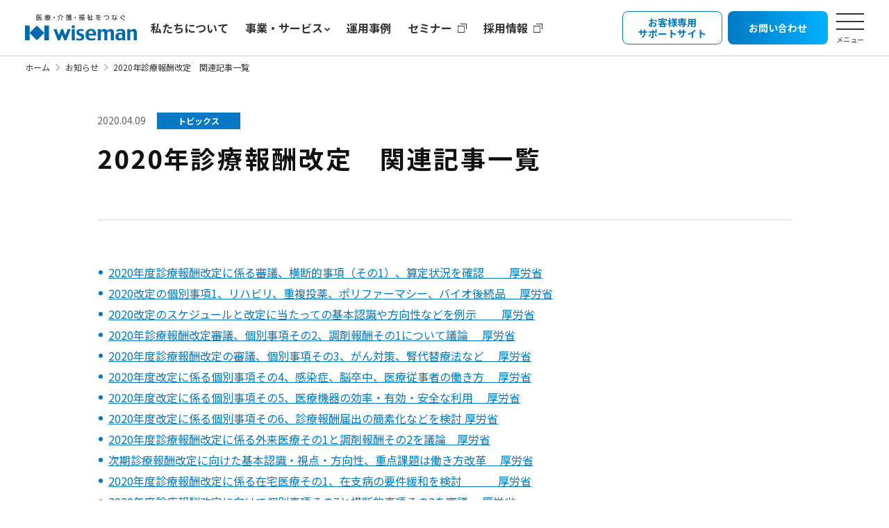

--- FILE ---
content_type: text/html; charset=UTF-8
request_url: https://www.wiseman.co.jp/news/corp/2020shinryouhoushukaitei/
body_size: 14587
content:
<!DOCTYPE html>
<html lang="ja">

<head prefix="og: https://ogp.me/ns# website: https://ogp.me/ns/website#">
    <meta charset="utf-8">
    
	
	<!-- Google Tag Manager 202400930 -->
	<script>(function(w,d,s,l,i){w[l]=w[l]||[];w[l].push({'gtm.start':
	new Date().getTime(),event:'gtm.js'});var f=d.getElementsByTagName(s)[0],
	j=d.createElement(s),dl=l!='dataLayer'?'&l='+l:'';j.async=true;j.src=
	'https://www.googletagmanager.com/gtm.js?id='+i+dl;f.parentNode.insertBefore(j,f);
	})(window,document,'script','dataLayer','GTM-NCK4FH65');</script>
	<!-- End Google Tag Manager -->

    <meta name="viewport" content="width=device-width,initial-scale=1.0">
    <meta name="format-detection" content="telephone=no">
    <link rel="stylesheet" href="https://www.wiseman.co.jp/wp-content/themes/wiseman/common/css/slick-theme.css" media="all">
    <link rel="stylesheet" href="https://www.wiseman.co.jp/wp-content/themes/wiseman/common/css/slick.css" media="all">
    <link rel="stylesheet" href="https://www.wiseman.co.jp/wp-content/themes/wiseman/common/css/modaal.css" media="all">

        <link rel="stylesheet" href="https://www.wiseman.co.jp/wp-content/themes/wiseman/common/css/style.css" media="all">
    
    <link rel="pingback" href="https://www.wiseman.co.jp/xmlrpc.php">

    <meta name='robots' content='index, follow, max-image-preview:large, max-snippet:-1, max-video-preview:-1' />

	<!-- This site is optimized with the Yoast SEO plugin v21.0 - https://yoast.com/wordpress/plugins/seo/ -->
	<title>2020年診療報酬改定　関連記事一覧 ｜新着情報｜ワイズマン</title>
	<meta name="description" content="2020年診療報酬改定　関連記事一覧 についてご案内いたします。お知らせでは、ワイズマンの製品情報、展示会やセミナーなどのイベント情報、キャンペーン情報、会社情報などを掲載しています。" />
	<link rel="canonical" href="https://www.wiseman.co.jp/news/corp/2020shinryouhoushukaitei/" />
	<meta property="og:locale" content="ja_JP" />
	<meta property="og:type" content="article" />
	<meta property="og:title" content="2020年診療報酬改定　関連記事一覧 ｜新着情報｜ワイズマン" />
	<meta property="og:description" content="2020年診療報酬改定　関連記事一覧 についてご案内いたします。お知らせでは、ワイズマンの製品情報、展示会やセミナーなどのイベント情報、キャンペーン情報、会社情報などを掲載しています。" />
	<meta property="og:url" content="https://www.wiseman.co.jp/news/corp/2020shinryouhoushukaitei/" />
	<meta property="og:site_name" content="電子カルテ・介護ソフトの開発・販売｜医療と介護・福祉のワイズマン" />
	<meta property="og:image" content="https://www.wiseman.co.jp/wp-content/uploads/2023/08/ogp_wiseman.png" />
	<meta property="og:image:width" content="1200" />
	<meta property="og:image:height" content="630" />
	<meta property="og:image:type" content="image/png" />
	<script type="application/ld+json" class="yoast-schema-graph">{"@context":"https://schema.org","@graph":[{"@type":["WebPage","ItemPage"],"@id":"https://www.wiseman.co.jp/news/corp/2020shinryouhoushukaitei/","url":"https://www.wiseman.co.jp/news/corp/2020shinryouhoushukaitei/","name":"2020年診療報酬改定　関連記事一覧 ｜新着情報｜ワイズマン","isPartOf":{"@id":"https://www.wiseman.co.jp/#website"},"datePublished":"2020-04-08T23:00:00+00:00","dateModified":"2020-04-08T23:00:00+00:00","description":"2020年診療報酬改定　関連記事一覧 についてご案内いたします。お知らせでは、ワイズマンの製品情報、展示会やセミナーなどのイベント情報、キャンペーン情報、会社情報などを掲載しています。","inLanguage":"ja","potentialAction":[{"@type":"ReadAction","target":["https://www.wiseman.co.jp/news/corp/2020shinryouhoushukaitei/"]}]},{"@type":"WebSite","@id":"https://www.wiseman.co.jp/#website","url":"https://www.wiseman.co.jp/","name":"電子カルテ・介護ソフトの開発・販売｜医療と介護・福祉のワイズマン","description":"ワイズマンでは、医療・介護・福祉の分野に特化したソフトウェア開発のパイオニアとして、企画から開発、販売、サポートまでワンストップソリューションで展開しています。豊富な実績とノウハウを生かし、医療施設から介護事業所まで、お客様の幅広いニーズに応えるトータルソリューションをご提供します。","potentialAction":[{"@type":"SearchAction","target":{"@type":"EntryPoint","urlTemplate":"https://www.wiseman.co.jp/?s={search_term_string}"},"query-input":"required name=search_term_string"}],"inLanguage":"ja"}]}</script>
	<!-- / Yoast SEO plugin. -->


<link rel="alternate" type="application/rss+xml" title="電子カルテ・介護ソフトの開発・販売｜医療と介護・福祉のワイズマン &raquo; 2020年診療報酬改定　関連記事一覧 のコメントのフィード" href="https://www.wiseman.co.jp/news/corp/2020shinryouhoushukaitei/feed/" />
<style type="text/css">
img.wp-smiley,
img.emoji {
	display: inline !important;
	border: none !important;
	box-shadow: none !important;
	height: 1em !important;
	width: 1em !important;
	margin: 0 0.07em !important;
	vertical-align: -0.1em !important;
	background: none !important;
	padding: 0 !important;
}
</style>
	<link rel='stylesheet' id='wp-block-library-css' href='https://www.wiseman.co.jp/wp-includes/css/dist/block-library/style.min.css?ver=6.3.7' type='text/css' media='all' />
<style id='safe-svg-svg-icon-style-inline-css' type='text/css'>
.safe-svg-cover{text-align:center}.safe-svg-cover .safe-svg-inside{display:inline-block;max-width:100%}.safe-svg-cover svg{height:100%;max-height:100%;max-width:100%;width:100%}

</style>
<style id='classic-theme-styles-inline-css' type='text/css'>
/*! This file is auto-generated */
.wp-block-button__link{color:#fff;background-color:#32373c;border-radius:9999px;box-shadow:none;text-decoration:none;padding:calc(.667em + 2px) calc(1.333em + 2px);font-size:1.125em}.wp-block-file__button{background:#32373c;color:#fff;text-decoration:none}
</style>
<style id='global-styles-inline-css' type='text/css'>
body{--wp--preset--color--black: #000000;--wp--preset--color--cyan-bluish-gray: #abb8c3;--wp--preset--color--white: #ffffff;--wp--preset--color--pale-pink: #f78da7;--wp--preset--color--vivid-red: #cf2e2e;--wp--preset--color--luminous-vivid-orange: #ff6900;--wp--preset--color--luminous-vivid-amber: #fcb900;--wp--preset--color--light-green-cyan: #7bdcb5;--wp--preset--color--vivid-green-cyan: #00d084;--wp--preset--color--pale-cyan-blue: #8ed1fc;--wp--preset--color--vivid-cyan-blue: #0693e3;--wp--preset--color--vivid-purple: #9b51e0;--wp--preset--gradient--vivid-cyan-blue-to-vivid-purple: linear-gradient(135deg,rgba(6,147,227,1) 0%,rgb(155,81,224) 100%);--wp--preset--gradient--light-green-cyan-to-vivid-green-cyan: linear-gradient(135deg,rgb(122,220,180) 0%,rgb(0,208,130) 100%);--wp--preset--gradient--luminous-vivid-amber-to-luminous-vivid-orange: linear-gradient(135deg,rgba(252,185,0,1) 0%,rgba(255,105,0,1) 100%);--wp--preset--gradient--luminous-vivid-orange-to-vivid-red: linear-gradient(135deg,rgba(255,105,0,1) 0%,rgb(207,46,46) 100%);--wp--preset--gradient--very-light-gray-to-cyan-bluish-gray: linear-gradient(135deg,rgb(238,238,238) 0%,rgb(169,184,195) 100%);--wp--preset--gradient--cool-to-warm-spectrum: linear-gradient(135deg,rgb(74,234,220) 0%,rgb(151,120,209) 20%,rgb(207,42,186) 40%,rgb(238,44,130) 60%,rgb(251,105,98) 80%,rgb(254,248,76) 100%);--wp--preset--gradient--blush-light-purple: linear-gradient(135deg,rgb(255,206,236) 0%,rgb(152,150,240) 100%);--wp--preset--gradient--blush-bordeaux: linear-gradient(135deg,rgb(254,205,165) 0%,rgb(254,45,45) 50%,rgb(107,0,62) 100%);--wp--preset--gradient--luminous-dusk: linear-gradient(135deg,rgb(255,203,112) 0%,rgb(199,81,192) 50%,rgb(65,88,208) 100%);--wp--preset--gradient--pale-ocean: linear-gradient(135deg,rgb(255,245,203) 0%,rgb(182,227,212) 50%,rgb(51,167,181) 100%);--wp--preset--gradient--electric-grass: linear-gradient(135deg,rgb(202,248,128) 0%,rgb(113,206,126) 100%);--wp--preset--gradient--midnight: linear-gradient(135deg,rgb(2,3,129) 0%,rgb(40,116,252) 100%);--wp--preset--font-size--small: 13px;--wp--preset--font-size--medium: 20px;--wp--preset--font-size--large: 36px;--wp--preset--font-size--x-large: 42px;--wp--preset--spacing--20: 0.44rem;--wp--preset--spacing--30: 0.67rem;--wp--preset--spacing--40: 1rem;--wp--preset--spacing--50: 1.5rem;--wp--preset--spacing--60: 2.25rem;--wp--preset--spacing--70: 3.38rem;--wp--preset--spacing--80: 5.06rem;--wp--preset--shadow--natural: 6px 6px 9px rgba(0, 0, 0, 0.2);--wp--preset--shadow--deep: 12px 12px 50px rgba(0, 0, 0, 0.4);--wp--preset--shadow--sharp: 6px 6px 0px rgba(0, 0, 0, 0.2);--wp--preset--shadow--outlined: 6px 6px 0px -3px rgba(255, 255, 255, 1), 6px 6px rgba(0, 0, 0, 1);--wp--preset--shadow--crisp: 6px 6px 0px rgba(0, 0, 0, 1);}:where(.is-layout-flex){gap: 0.5em;}:where(.is-layout-grid){gap: 0.5em;}body .is-layout-flow > .alignleft{float: left;margin-inline-start: 0;margin-inline-end: 2em;}body .is-layout-flow > .alignright{float: right;margin-inline-start: 2em;margin-inline-end: 0;}body .is-layout-flow > .aligncenter{margin-left: auto !important;margin-right: auto !important;}body .is-layout-constrained > .alignleft{float: left;margin-inline-start: 0;margin-inline-end: 2em;}body .is-layout-constrained > .alignright{float: right;margin-inline-start: 2em;margin-inline-end: 0;}body .is-layout-constrained > .aligncenter{margin-left: auto !important;margin-right: auto !important;}body .is-layout-constrained > :where(:not(.alignleft):not(.alignright):not(.alignfull)){max-width: var(--wp--style--global--content-size);margin-left: auto !important;margin-right: auto !important;}body .is-layout-constrained > .alignwide{max-width: var(--wp--style--global--wide-size);}body .is-layout-flex{display: flex;}body .is-layout-flex{flex-wrap: wrap;align-items: center;}body .is-layout-flex > *{margin: 0;}body .is-layout-grid{display: grid;}body .is-layout-grid > *{margin: 0;}:where(.wp-block-columns.is-layout-flex){gap: 2em;}:where(.wp-block-columns.is-layout-grid){gap: 2em;}:where(.wp-block-post-template.is-layout-flex){gap: 1.25em;}:where(.wp-block-post-template.is-layout-grid){gap: 1.25em;}.has-black-color{color: var(--wp--preset--color--black) !important;}.has-cyan-bluish-gray-color{color: var(--wp--preset--color--cyan-bluish-gray) !important;}.has-white-color{color: var(--wp--preset--color--white) !important;}.has-pale-pink-color{color: var(--wp--preset--color--pale-pink) !important;}.has-vivid-red-color{color: var(--wp--preset--color--vivid-red) !important;}.has-luminous-vivid-orange-color{color: var(--wp--preset--color--luminous-vivid-orange) !important;}.has-luminous-vivid-amber-color{color: var(--wp--preset--color--luminous-vivid-amber) !important;}.has-light-green-cyan-color{color: var(--wp--preset--color--light-green-cyan) !important;}.has-vivid-green-cyan-color{color: var(--wp--preset--color--vivid-green-cyan) !important;}.has-pale-cyan-blue-color{color: var(--wp--preset--color--pale-cyan-blue) !important;}.has-vivid-cyan-blue-color{color: var(--wp--preset--color--vivid-cyan-blue) !important;}.has-vivid-purple-color{color: var(--wp--preset--color--vivid-purple) !important;}.has-black-background-color{background-color: var(--wp--preset--color--black) !important;}.has-cyan-bluish-gray-background-color{background-color: var(--wp--preset--color--cyan-bluish-gray) !important;}.has-white-background-color{background-color: var(--wp--preset--color--white) !important;}.has-pale-pink-background-color{background-color: var(--wp--preset--color--pale-pink) !important;}.has-vivid-red-background-color{background-color: var(--wp--preset--color--vivid-red) !important;}.has-luminous-vivid-orange-background-color{background-color: var(--wp--preset--color--luminous-vivid-orange) !important;}.has-luminous-vivid-amber-background-color{background-color: var(--wp--preset--color--luminous-vivid-amber) !important;}.has-light-green-cyan-background-color{background-color: var(--wp--preset--color--light-green-cyan) !important;}.has-vivid-green-cyan-background-color{background-color: var(--wp--preset--color--vivid-green-cyan) !important;}.has-pale-cyan-blue-background-color{background-color: var(--wp--preset--color--pale-cyan-blue) !important;}.has-vivid-cyan-blue-background-color{background-color: var(--wp--preset--color--vivid-cyan-blue) !important;}.has-vivid-purple-background-color{background-color: var(--wp--preset--color--vivid-purple) !important;}.has-black-border-color{border-color: var(--wp--preset--color--black) !important;}.has-cyan-bluish-gray-border-color{border-color: var(--wp--preset--color--cyan-bluish-gray) !important;}.has-white-border-color{border-color: var(--wp--preset--color--white) !important;}.has-pale-pink-border-color{border-color: var(--wp--preset--color--pale-pink) !important;}.has-vivid-red-border-color{border-color: var(--wp--preset--color--vivid-red) !important;}.has-luminous-vivid-orange-border-color{border-color: var(--wp--preset--color--luminous-vivid-orange) !important;}.has-luminous-vivid-amber-border-color{border-color: var(--wp--preset--color--luminous-vivid-amber) !important;}.has-light-green-cyan-border-color{border-color: var(--wp--preset--color--light-green-cyan) !important;}.has-vivid-green-cyan-border-color{border-color: var(--wp--preset--color--vivid-green-cyan) !important;}.has-pale-cyan-blue-border-color{border-color: var(--wp--preset--color--pale-cyan-blue) !important;}.has-vivid-cyan-blue-border-color{border-color: var(--wp--preset--color--vivid-cyan-blue) !important;}.has-vivid-purple-border-color{border-color: var(--wp--preset--color--vivid-purple) !important;}.has-vivid-cyan-blue-to-vivid-purple-gradient-background{background: var(--wp--preset--gradient--vivid-cyan-blue-to-vivid-purple) !important;}.has-light-green-cyan-to-vivid-green-cyan-gradient-background{background: var(--wp--preset--gradient--light-green-cyan-to-vivid-green-cyan) !important;}.has-luminous-vivid-amber-to-luminous-vivid-orange-gradient-background{background: var(--wp--preset--gradient--luminous-vivid-amber-to-luminous-vivid-orange) !important;}.has-luminous-vivid-orange-to-vivid-red-gradient-background{background: var(--wp--preset--gradient--luminous-vivid-orange-to-vivid-red) !important;}.has-very-light-gray-to-cyan-bluish-gray-gradient-background{background: var(--wp--preset--gradient--very-light-gray-to-cyan-bluish-gray) !important;}.has-cool-to-warm-spectrum-gradient-background{background: var(--wp--preset--gradient--cool-to-warm-spectrum) !important;}.has-blush-light-purple-gradient-background{background: var(--wp--preset--gradient--blush-light-purple) !important;}.has-blush-bordeaux-gradient-background{background: var(--wp--preset--gradient--blush-bordeaux) !important;}.has-luminous-dusk-gradient-background{background: var(--wp--preset--gradient--luminous-dusk) !important;}.has-pale-ocean-gradient-background{background: var(--wp--preset--gradient--pale-ocean) !important;}.has-electric-grass-gradient-background{background: var(--wp--preset--gradient--electric-grass) !important;}.has-midnight-gradient-background{background: var(--wp--preset--gradient--midnight) !important;}.has-small-font-size{font-size: var(--wp--preset--font-size--small) !important;}.has-medium-font-size{font-size: var(--wp--preset--font-size--medium) !important;}.has-large-font-size{font-size: var(--wp--preset--font-size--large) !important;}.has-x-large-font-size{font-size: var(--wp--preset--font-size--x-large) !important;}
.wp-block-navigation a:where(:not(.wp-element-button)){color: inherit;}
:where(.wp-block-post-template.is-layout-flex){gap: 1.25em;}:where(.wp-block-post-template.is-layout-grid){gap: 1.25em;}
:where(.wp-block-columns.is-layout-flex){gap: 2em;}:where(.wp-block-columns.is-layout-grid){gap: 2em;}
.wp-block-pullquote{font-size: 1.5em;line-height: 1.6;}
</style>
<link rel='stylesheet' id='flexible-table-block-css' href='https://www.wiseman.co.jp/wp-content/plugins/flexible-table-block/build/style-index.css?ver=1693206194' type='text/css' media='all' />
<style id='flexible-table-block-inline-css' type='text/css'>
.wp-block-flexible-table-block-table.wp-block-flexible-table-block-table>table{width:100%;max-width:100%;border-collapse:collapse;}.wp-block-flexible-table-block-table.wp-block-flexible-table-block-table.is-style-stripes tbody tr:nth-child(odd) th{background-color:#f0f0f1;}.wp-block-flexible-table-block-table.wp-block-flexible-table-block-table.is-style-stripes tbody tr:nth-child(odd) td{background-color:#f0f0f1;}.wp-block-flexible-table-block-table.wp-block-flexible-table-block-table.is-style-stripes tbody tr:nth-child(even) th{background-color:#ffffff;}.wp-block-flexible-table-block-table.wp-block-flexible-table-block-table.is-style-stripes tbody tr:nth-child(even) td{background-color:#ffffff;}.wp-block-flexible-table-block-table.wp-block-flexible-table-block-table>table tr th,.wp-block-flexible-table-block-table.wp-block-flexible-table-block-table>table tr td{padding:0.5em;border-width:1px;border-style:solid;border-color:#000000;text-align:left;vertical-align:middle;}.wp-block-flexible-table-block-table.wp-block-flexible-table-block-table>table tr th{background-color:#f0f0f1;}.wp-block-flexible-table-block-table.wp-block-flexible-table-block-table>table tr td{background-color:#ffffff;}@media screen and (min-width:769px){.wp-block-flexible-table-block-table.is-scroll-on-pc{overflow-x:scroll;}.wp-block-flexible-table-block-table.is-scroll-on-pc table{max-width:none;align-self:self-start;}}@media screen and (max-width:768px){.wp-block-flexible-table-block-table.is-scroll-on-mobile{overflow-x:scroll;}.wp-block-flexible-table-block-table.is-scroll-on-mobile table{max-width:none;align-self:self-start;}.wp-block-flexible-table-block-table table.is-stacked-on-mobile th,.wp-block-flexible-table-block-table table.is-stacked-on-mobile td{width:100%!important;display:block;}}
</style>
<link rel='stylesheet' id='wordpress-popular-posts-css-css' href='https://www.wiseman.co.jp/wp-content/plugins/wordpress-popular-posts/assets/css/wpp.css?ver=6.3.1' type='text/css' media='all' />
<script type='text/javascript' src='https://www.wiseman.co.jp/wp-includes/js/jquery/jquery.min.js?ver=3.7.0' id='jquery-core-js'></script>
<script type='text/javascript' src='https://www.wiseman.co.jp/wp-includes/js/jquery/jquery-migrate.min.js?ver=3.4.1' id='jquery-migrate-js'></script>
<script id="wpp-json" type="application/json">
{"sampling_active":1,"sampling_rate":100,"ajax_url":"https:\/\/www.wiseman.co.jp\/wp-json\/wordpress-popular-posts\/v1\/popular-posts","api_url":"https:\/\/www.wiseman.co.jp\/wp-json\/wordpress-popular-posts","ID":20835,"token":"36e0f717ee","lang":0,"debug":0}
</script>
<script type='text/javascript' src='https://www.wiseman.co.jp/wp-content/plugins/wordpress-popular-posts/assets/js/wpp.min.js?ver=6.3.1' id='wpp-js-js'></script>
<link rel="https://api.w.org/" href="https://www.wiseman.co.jp/wp-json/" /><link rel="alternate" type="application/json" href="https://www.wiseman.co.jp/wp-json/wp/v2/news_post/20835" /><link rel='shortlink' href='https://www.wiseman.co.jp/?p=20835' />
<link rel="alternate" type="application/json+oembed" href="https://www.wiseman.co.jp/wp-json/oembed/1.0/embed?url=https%3A%2F%2Fwww.wiseman.co.jp%2Fnews%2Fcorp%2F2020shinryouhoushukaitei%2F" />
<link rel="alternate" type="text/xml+oembed" href="https://www.wiseman.co.jp/wp-json/oembed/1.0/embed?url=https%3A%2F%2Fwww.wiseman.co.jp%2Fnews%2Fcorp%2F2020shinryouhoushukaitei%2F&#038;format=xml" />
            <style id="wpp-loading-animation-styles">@-webkit-keyframes bgslide{from{background-position-x:0}to{background-position-x:-200%}}@keyframes bgslide{from{background-position-x:0}to{background-position-x:-200%}}.wpp-widget-placeholder,.wpp-widget-block-placeholder,.wpp-shortcode-placeholder{margin:0 auto;width:60px;height:3px;background:#dd3737;background:linear-gradient(90deg,#dd3737 0%,#571313 10%,#dd3737 100%);background-size:200% auto;border-radius:3px;-webkit-animation:bgslide 1s infinite linear;animation:bgslide 1s infinite linear}</style>
            <style type="text/css">.broken_link, a.broken_link {
	text-decoration: line-through;
}</style><style type="text/css">.removed_link, a.removed_link {
	text-decoration: line-through;
}</style><link rel="icon" href="https://www.wiseman.co.jp/wp-content/uploads/2022/09/cropped-icon-512-32x32.png" sizes="32x32" />
<link rel="icon" href="https://www.wiseman.co.jp/wp-content/uploads/2022/09/cropped-icon-512-192x192.png" sizes="192x192" />
<link rel="apple-touch-icon" href="https://www.wiseman.co.jp/wp-content/uploads/2022/09/cropped-icon-512-180x180.png" />
<meta name="msapplication-TileImage" content="https://www.wiseman.co.jp/wp-content/uploads/2022/09/cropped-icon-512-270x270.png" />
		<style type="text/css" id="wp-custom-css">
			/* 20231018 えるぼし */
.eruboshi-box,
.eruboshi-box * {
  box-sizing: border-box;
}
.eruboshi-box {
	box-shadow: 0 1px 6px rgba(0, 0, 0, 0.1);  padding: 24px 36px;
  display: flex;
  flex-direction: column;
  gap: 40px;
  align-items: center;
  justify-content: flex-start;
  position: relative;
  overflow: hidden;

	@media(max-width: 599px) {
		 padding: 24px;
	}
}

.eruboshi-title {
  background: #aaaaaa;
  padding: 10px 30px 10px 30px;
  display: flex;
  flex-direction: row;
  gap: 10px;
  align-items: center;
  justify-content: center;
  flex-shrink: 0;
  position: relative;
	
	@media(max-width: 599px) {
			padding: 10px 20px 10px 20px;
	}
}

.eruboshi-title-text {
  color: #ffffff;
  text-align: left;
  font-size: 24px;
  font-weight: bold;
  position: relative;
	
		@media(max-width: 599px) {
			font-size: 20px;
	}
}

.eruboshi-requirements-wrapper {
  display: flex;
  flex-direction: row;
  gap: 20px;
  align-items: center;
  justify-content: flex-start;
  flex-shrink: 0;
  position: relative;
	width: 100%;
	
  @media (max-width: 999px) {
    flex-direction: column;
  }
}

.logo-eruboshi {
  flex-shrink: 0;
  width: 270px;
  height: 300px;
  position: relative;
}

.eruboshi-requirements {
  display: flex;
  flex-direction: column;
  gap: 0px;
  align-items: flex-start;
  justify-content: flex-start;
	flex: 1;
  flex-shrink: 0;
  position: relative;
}

.eruboshi-requirements-title {
  color: #000000;
  text-align: left;
  font-size: 24px;
  font-weight: bold;
  position: relative;
}

.eruboshi-requirements-list {
  color: #000000;
  text-align: left;
  font-size: 16px;
  position: relative;
  max-width: 100%;
}

.eruboshi-archives-wrapper {
  display: flex;
  flex-direction: column;
  gap: 20px;
  align-items: center;
  justify-content: flex-start;
  flex-shrink: 0;
  position: relative;
}

.eruboshi-archibves-title {
  color: #000000;
  text-align: left;
  font-size: 24px;
  font-weight: bold;
  position: relative;
}

.eruboshi-archive-card {
  border-radius: 16px;
  border-style: solid;
  border-color: #b3b3b3;
  border-width: 1px;
  padding: 24px;
  display: flex;
  flex-direction: row;
  gap: 20px;
  align-items: center;
  justify-content: flex-start;
  flex-shrink: 0;
  position: relative;
  overflow: hidden;
	width: 100%;
	 
	@media (max-width: 599px) {
    flex-direction: column;
  }
}

.eruboshi-archive {
  display: flex;
  flex-direction: column;
  gap: 4px;
  align-items: flex-start;
  justify-content: flex-start;
	flex: 1;
  flex-shrink: 0;
  position: relative;
}

.eruboshi-archive-title {
  color: #000000;
  text-align: left;
  font-size: 24px;
  font-weight: bold;
  position: relative;
}

.eruboshi-interview-1 {
  flex-shrink: 0;
  width: 150px;
  height: 137.2px;
  position: relative;
}

.eruboshi-continued-employment-1 {
  flex-shrink: 0;
  width: 150px;
  height: 105.18px;
  position: relative;
}

.eruboshi-archive-text {
  color: #000000;
  text-align: left;
  font-size: 16px;
  position: relative;
}

.eruboshi-archive-text span {
  font-weight: bold;
  text-decoration: underline;
}

.eruboshi-archive-text ul {
  padding-inline-start: 20px;
}

.eruboshi-hours-1 {
  flex-shrink: 0;
  width: 150px;
  height: 150px;
  position: relative;
}
.eruboshi-manager-1 {
  flex-shrink: 0;
  width: 150px;
  height: 137.55px;
  position: relative;
}
.eruboshi-career-1 {
  flex-shrink: 0;
  width: 150px;
  height: 146.75px;
  position: relative;
}
/* 20231018 えるぼし */		</style>
		
    <meta name="google-site-verification" content="bNSKq83jZaFoTicpsu7XpMbKhTLkWo6i1BDhpUVGi30" />

            <!-- corp -->
        <script type="application/ld+json">{"@context":"http:\/\/schema.org\/","@type":"BreadcrumbList","itemListElement":[{"@type":"ListItem","position":1,"item":{"@id":"https:\/\/www.wiseman.co.jp","name":"\u30db\u30fc\u30e0"}},{"@type":"ListItem","position":2,"item":{"@id":"https:\/\/www.wiseman.co.jp\/\/","name":null}},{"@type":"ListItem","position":3,"item":{"@id":"https:\/\/www.wiseman.co.jp\/news\/corp\/2020shinryouhoushukaitei\/","name":"2020\u5e74\u8a3a\u7642\u5831\u916c\u6539\u5b9a\u3000\u95a2\u9023\u8a18\u4e8b\u4e00\u89a7"}}]}</script>    
</head>


<body class="news_post-template-default single single-news_post postid-20835">
	
	<!-- Google Tag Manager (noscript) 20240930 -->
	<noscript><iframe src="https://www.googletagmanager.com/ns.html?id=GTM-NCK4FH65"
	height="0" width="0" style="display:none;visibility:hidden"></iframe></noscript>
	<!-- End Google Tag Manager (noscript) -->
<header class="site_header">
    <div class="main_header">
        <div class="header_inner">

                            <div class="logo"><a href="https://www.wiseman.co.jp"><img src="https://www.wiseman.co.jp/wp-content/themes/wiseman/common/img/logo_header.svg" width="161" height="38" alt="医療・介護・福祉をつなぐ 電子カルテ・介護ソフト開発・販売 ワイズマン"></a></div>
            
            <nav class="u-pc">
                <ul>
                    <li><a href="https://www.wiseman.co.jp/corp/">私たちについて</a></li>
                    <li><span class="product">事業・サービス</span></li>
                    <li><a href="https://www.wiseman.co.jp/case/">運用事例</a></li>
                    <li><a href="https://members.wiseman.co.jp/articles/seminar" target="_blank">セミナー</a></li>
                    <li><a href="https://www.wiseman.co.jp/recruit/" target="_blank">採用情報</a></li>
                </ul>
            </nav>
            <div class="support_contact">
                <a href="https://www.wiseman.co.jp/support/" class="btn_support"><span>お客様専用<br>サポートサイト</span></a>
                <a href="https://www.wiseman.co.jp/inquiry/" class="btn_contact"><span>お問い合わせ</span></a>
            </div><!-- .support_contact-->
            <div class="menu_open">
                <span></span>
                <span></span>
                <span></span>
                <div class="u-pc">メニュー</div>
            </div><!-- .menu_open-->
        </div><!-- .header_inner-->
    </div>

    <div class="pc_menu_container">
        <div class="pc_menu">
            <div class="menu_header">
                <div class="menu_header_inner">
                    <div class="logo"><a href="https://www.wiseman.co.jp"><img src="https://www.wiseman.co.jp/wp-content/themes/wiseman/common/img/logo_header.svg" width="161" height="38" alt="医療・介護・福祉をつなぐ 電子カルテ・介護ソフト開発・販売 ワイズマン"></a></div>

                    <div class="menu_close">
                        <span></span>
                        <span></span>
                        <div class="u-pc">閉じる</div>
                    </div><!-- .menu_close-->
                </div><!-- .menu_header_inner-->
            </div><!-- .menu_header-->

            <div class="menu_inner">
                <div class="menu_container">
                    <div class="menu_column">
                        <ul>
                            <li><a href="https://www.wiseman.co.jp">ホーム</a></li>
                            <!-- <li><a href="https://www.wiseman.co.jp/feature/">ワイズマンの強み</a></li> -->
                            <li><a href="https://www.wiseman.co.jp/issue/welfare/">課題から探す</a></li>
                            <li>
                                <a href="https://www.wiseman.co.jp/products/">製品</a>
                                <ul>
                                    <li><a href="https://www.wiseman.co.jp/products/melutasu/">医療・介護連携サービス MeLL＋（メルタス）</a></li>
                                    <li><a href="https://www.wiseman.co.jp/products/medical/">医療向け製品</a></li>
                                    <li><a href="https://www.wiseman.co.jp/products/welfare/">介護・福祉向け製品</a></li>
                                </ul>
                            </li>
                        </ul>
                    </div><!-- .menu_column-->
                    <div class="menu_column">
                        <ul>
                            <li><a href="https://www.wiseman.co.jp/case/">運用事例</a></li>
                            <li><a href="https://members.wiseman.co.jp/articles/seminar" target="_blank">セミナー</a></li>
                            <li><a href="https://www.wiseman.co.jp/column/">お役立ちコラム</a></li>
                            <!-- <li><a href="https://www.wiseman.co.jp/glossary/">用語集</a></li> -->
                            <li><a href="https://www.wiseman.co.jp/corp/">私たちについて</a></li>
                            <li><a href="https://www.wiseman.co.jp/news/">お知らせ</a></li>
                        </ul>
                    </div><!-- .menu_column-->
                    <div class="menu_column">
                        <ul>
                            <li><a href="https://www.wiseman.co.jp/support/">お客様専用サポートサイト</a></li>
                            <li><a href="https://www.wiseman.co.jp/faq/">よくあるご質問</a></li>
                            <li><a href="/inquiry/mailmagazine_form/" target="_blank">メールマガジン購読</a></li>
                            <li><a href="https://members.wiseman.co.jp/" target="_blank">介護ポータルサイト ケアリポ</a></li>
                            <li><a href="https://www.wiseman.co.jp/human/">人材サービス</a></li>
                            <li><a href="https://www.wiseman.co.jp/carerepo/">ケアリポのご紹介</a></li>
                        </ul>
                    </div><!-- .menu_column-->
                    <div class="menu_column">
                        <a href="https://www.wiseman.co.jp/recruit/" target="_blank" class="btn_recruit btn">採用情報</a>
                        <a href="https://www.wiseman.co.jp/inquiry/" class="btn_contact btn">お問い合わせ</a>
                        <a href="https://www.wiseman.co.jp/catalog/" class="btn_request btn">資料ダウンロード</a>
                        <div class="for_tel">
                            <div class="title">お電話でのお問い合わせ</div>
                            <a href="tel:0120-442-993">0120-442-993</a>
                            <div class="uketsuke">受付時間　9:00～18:00<br>(12:00~13:00/土日祝除く)</div>
                        </div><!-- .for_tel-->
                    </div><!-- .menu_column-->
                </div><!-- .menu_container-->
            </div><!-- .menu_inner-->
        </div><!-- .pc_menu-->
    </div><!-- .pc_menu_container-->

    <div class="sp_menu_container">
        <div class="sp_menu">
            <div class="menu_header">
                <div class="menu_header_inner">
                    <div class="logo"><a href="https://www.wiseman.co.jp"><img src="https://www.wiseman.co.jp/wp-content/themes/wiseman/common/img/logo_header.svg" width="160" height="22" alt="電子カルテ・介護ソフト開発・販売 ワイズマン"></a></div>

                    <div class="menu_close">
                        <span></span>
                        <span></span>
                        <div class="u-pc">閉じる</div>
                    </div><!-- .menu_close-->
                </div><!-- .menu_header_inner-->
            </div><!-- .menu_header-->

            <div class="menu_inner">
                <div class="btn_area">
                    <a href="https://www.wiseman.co.jp/inquiry/" class="btn_contact btn">お問い合わせ</a>
                    <a href="https://www.wiseman.co.jp/catalog/" class="btn_request btn">資料ダウンロード</a>
                </div>
                <ul>
                    <!-- <li><a href="https://www.wiseman.co.jp/feature/">ワイズマンの強み</a></li> -->
                    <li><a href="https://www.wiseman.co.jp/">ホーム</a></li>
                    <li><a href="https://www.wiseman.co.jp/issue/welfare/">課題から探す</a></li>
                    <li>
                        <span class="js-accordion">製品</span>
                        <ul class="js-accontent">
                            <li><a href="https://www.wiseman.co.jp/products/melutasu/">└&nbsp;医療・介護連携サービス MeLL＋（メルタス）</a></li>
                            <li><a href="https://www.wiseman.co.jp/products/medical/">└&nbsp;医療向け製品</a></li>
                            <li><a href="https://www.wiseman.co.jp/products/welfare/">└&nbsp;介護・福祉向け製品</a></li>
                        </ul>
                    </li>
                    <li><a href="https://www.wiseman.co.jp/case/">運用事例</a></li>
                    <li><a href="https://members.wiseman.co.jp/articles/seminar" target="_blank">セミナー</a></li>
                    <li><a href="https://www.wiseman.co.jp/corp/">私たちについて</a></li>
                    <li><a href="https://www.wiseman.co.jp/recruit/" target="_blank">採用情報</a></li>
                    <li><a href="https://www.wiseman.co.jp/column/">お役立ちコラム</a></li>
                    <li><a href="https://www.wiseman.co.jp/news/">お知らせ</a></li>
                    <!-- <li><a href="https://www.wiseman.co.jp/glossary/">用語集</a></li> -->
                    <li><a href="https://www.wiseman.co.jp/support/">お客様専用サポートサイト</a></li>
                    <li><a href="https://www.wiseman.co.jp/faq/">よくあるご質問</a></li>
                    <li><a href="https://members.wiseman.co.jp/" target="_blank">介護ポータルサイト ケアリポ</a></li>
                    <li><a href="https://www.wiseman.co.jp/human/">人材サービス</a></li>
                    <li><a href="https://www.wiseman.co.jp/carerepo/">ケアリポのご紹介</a></li>
                    <li><a href="https://members.wiseman.co.jp/custom_forms/mailmagazine" target="_blank">メールマガジン購読</a></li>
                </ul>

            </div><!-- .menu_inner-->
        </div><!-- .sp_menu-->
    </div><!-- .sp_menu_container-->

    <div class="product_menu_container">
        <div class="product_menu">
            <div class="menu_header">
                <div class="menu_header_inner">
                    <div class="product_menu_title">製品</div>
                    <a href="https://www.wiseman.co.jp/products/" class="arrow">一覧を見る</a>

                    <div class="product_menu_close">
                        <span></span>
                        <span></span>
                    </div><!-- .menu_close-->
                </div><!-- .menu_header_inner-->
            </div><!-- .menu_header-->

            <div class="menu_inner">
                <div class="menu_container">
                    <div class="menu_column">
                        <a href="https://www.wiseman.co.jp/products/melutasu/" class="melltas category_btn">
                            <span>
                                <small>医療・介護連携サービス</small>
                                MeLL＋（メルタス）
                            </span>
                        </a>
                        <ul>
                            <li><a href='https://www.wiseman.co.jp/products/melutasu/professional/'>法人内連携ソリューション</a></li>
<li><a href='https://www.wiseman.co.jp/products/melutasu/community/'>地域連携ソリューション</a></li>
<li><a href='https://www.wiseman.co.jp/products/melutasu/family/'>家族連携ソリューション</a></li>
<li><a href='https://www.wiseman.co.jp/products/melutasu/chiikihoukatsu/'>地域包括ケアシステムに向けて</a></li>
                        </ul>
                    </div><!-- .menu_column-->

                    <div class="separater"></div>

                    <div class="menu_column">
                        <a href="https://www.wiseman.co.jp/products/medical/" class="medical category_btn">
                            <span>医療向け製品</span>
                        </a>
                        <ul>
                            <li><a href='https://www.wiseman.co.jp/products/medical/er-about/'>中小規模病院向け（電子カルテ）</a></li>
<li><a href='https://www.wiseman.co.jp/products/medical/nursing/'>看護部門向け</a></li>
<li><a href='https://www.wiseman.co.jp/products/medical/rehabilitation/'>リハビリテーション部門向け</a></li>
<li><a href='https://www.wiseman.co.jp/products/medical/inspection/'>臨床検査部門向け</a></li>
<li><a href='https://www.wiseman.co.jp/products/medical/receipt/'>医事会計（介護保険請求）</a></li>
<li><a href='https://www.wiseman.co.jp/products/medical/deposit/'>預り金管理システム</a></li>
<li><a href='https://www.wiseman.co.jp/products/medical/price/'>料金</a></li>
<li><a href='https://www.wiseman.co.jp/products/medical/flow/'>導入の流れ</a></li>
                        </ul>
                    </div><!-- .menu_column-->

                    <div class="separater"></div>

                    <div class="menu_column">
                        <a href="https://www.wiseman.co.jp/products/welfare/" class="kaigo category_btn">
                            <span>介護・福祉向け製品</span>
                        </a>
                        <ul>
                            <li><a href='https://www.wiseman.co.jp/products/welfare/homecare/'>居宅介護支援サービス</a></li>
<li class='gc_list'><a href='https://www.wiseman.co.jp/products/welfare/homecare/ai-careplan/'>AIケアプラン</a></li>
<li class='gc_list'><a href='https://www.wiseman.co.jp/products/welfare/homecare/management/'>居宅介護支援事業所向け</a></li>
<li class='gc_list'><a href='https://www.wiseman.co.jp/products/welfare/homecare/region/'>地域包括支援センター向け</a></li>
<li><a href='https://www.wiseman.co.jp/products/welfare/facility/'>施設サービス</a></li>
<li class='gc_list'><a href='https://www.wiseman.co.jp/products/welfare/facility/health/'>介護老人保健施設向け</a></li>
<li class='gc_list'><a href='https://www.wiseman.co.jp/products/welfare/facility/welfare/'>介護老人福祉施設・地域密着型介護老人福祉施設向け</a></li>
<li class='gc_list'><a href='https://www.wiseman.co.jp/products/welfare/facility/staycare/'>短期入所生活介護事業所向け</a></li>
<li class='gc_list'><a href='https://www.wiseman.co.jp/products/welfare/facility/care-medical/'>介護医療院向け</a></li>
<li class='gc_list'><a href='https://www.wiseman.co.jp/products/welfare/facility/group-home/'>認知症対応型共同生活介護（グループホーム）向け</a></li>
<li><a href='https://www.wiseman.co.jp/products/welfare/specified/'>特定施設サービス</a></li>
<li class='gc_list'><a href='https://www.wiseman.co.jp/products/welfare/specified/elderly/'>サービス付き高齢者住宅向け</a></li>
<li class='gc_list'><a href='https://www.wiseman.co.jp/products/welfare/specified/nursing-home/'>有料老人ホーム向け</a></li>
<li class='gc_list'><a href='https://www.wiseman.co.jp/products/welfare/specified/carehouse/'>ケアハウス向け</a></li>
<li><a href='https://www.wiseman.co.jp/products/welfare/homecare-other/'>在宅介護サービス（他）</a></li>
<li class='gc_list'><a href='https://www.wiseman.co.jp/products/welfare/homecare-other/multi-function/'>小規模多機能型居宅介護支援事業所向け</a></li>
<li class='gc_list'><a href='https://www.wiseman.co.jp/products/welfare/homecare-other/multi-nursing/'>看護小規模多機能型居宅介護支援事業所向け</a></li>
<li><a href='https://www.wiseman.co.jp/products/welfare/home/'>訪問サービス</a></li>
<li class='gc_list'><a href='https://www.wiseman.co.jp/products/welfare/home/help/'>訪問介護事業所（ホームヘルパー）向け</a></li>
<li class='gc_list'><a href='https://www.wiseman.co.jp/products/welfare/home/nursing/'>訪問看護事業所向け</a></li>
<li class='gc_list'><a href='https://www.wiseman.co.jp/products/welfare/home/rehabilitation/'>訪問リハビリテーション事業所向け</a></li>
<li class='gc_list'><a href='https://www.wiseman.co.jp/products/welfare/home/bath/'>訪問入浴介護事業所向け</a></li>
<li><a href='https://www.wiseman.co.jp/products/welfare/daycare/'>通所サービス</a></li>
<li class='gc_list'><a href='https://www.wiseman.co.jp/products/welfare/daycare/group/'>通所介護事業所（デイサービス）向け</a></li>
<li class='gc_list'><a href='https://www.wiseman.co.jp/products/welfare/daycare/rehabilitation/'>通所リハビリテーション事業所向け</a></li>
<li class='gc_list'><a href='https://www.wiseman.co.jp/products/welfare/daycare/recuperation/'>療養通所介護事業所向け</a></li>
<li><a href='https://www.wiseman.co.jp/products/welfare/handi/'>障がい福祉サービス</a></li>
<li class='gc_list'><a href='https://www.wiseman.co.jp/products/welfare/handi/facility/'>障がい福祉サービス向け</a></li>
<li><a href='https://www.wiseman.co.jp/products/welfare/subsystem/'>記録支援タブレット</a></li>
<li class='gc_list'><a href='https://www.wiseman.co.jp/products/welfare/subsystem/sugurokuhome/'>訪問サービス向け ケア記録支援ソフト</a></li>
<li class='gc_list'><a href='https://www.wiseman.co.jp/products/welfare/subsystem/sugurokucare/'>居宅介護支援事業所向け 記録支援ソフト</a></li>
<li class='gc_list'><a href='https://www.wiseman.co.jp/products/welfare/subsystem/tablet/'>施設・特定施設・通所サービス向け ケア記録支援ソフト</a></li>
<li><a href='https://www.wiseman.co.jp/products/welfare/price/'>料金</a></li>
<li><a href='https://www.wiseman.co.jp/products/welfare/flow/'>導入の流れ</a></li>
                        </ul>
                    </div><!-- .menu_column-->
                </div><!-- .menu_container-->
            </div><!-- .menu_inner-->
        </div><!-- .product_menu-->
    </div><!-- .product_menu_container-->

</header><!-- .site_header-->


<div id="news_detail" class="news_detail contents_container">

    <div class="pankuz">
<ul>
<li><a href="https://www.wiseman.co.jp">ホーム</a></li>
<li><a href="https://www.wiseman.co.jp/news/">お知らせ</a></li>
<li><span>2020年診療報酬改定　関連記事一覧</span></li>
</ul>
</div>

    
    <article class="container_w1000 article_contents">
        <header class="article_title">
            <div class="meta">
                <div class="date">2020.04.09</div>
                <span class="information_category cat_tag corp">トピックス</span>
            </div>
            <h1>2020年診療報酬改定　関連記事一覧</h1>
        </header><!-- .article_title -->

        <div class="article_body">

            <ul><li><a href="/support/member/news/topics/20190912-1.html">2020年度診療報酬改定に係る審議、横断的事項（その1）、算定状況を確認 　　厚労省</a></li><li><a href="/support/member/news/topics/20190919-1.html">2020改定の個別事項1、リハビリ、重複投薬、ポリファーマシー、バイオ後続品　 厚労省</a></li><li><a href="/support/member/news/topics/20190924.html">2020改定のスケジュールと改定に当たっての基本認識や方向性などを例示 　　厚労省</a></li><li><a href="/support/member/news/topics/20190926-2.html">2020年診療報酬改定審議、個別事項その2、調剤報酬その1について議論 　厚労省</a></li><li><a href="/support/member/news/topics/20191010-1.html">2020年度診療報酬改定の審議、個別事項その3、がん対策、腎代替療法など 　厚労省</a></li><li><a href="/support/member/news/topics/20191021-1.html">2020年度改定に係る個別事項その4、感染症、脳卒中、医療従事者の働き方 　厚労省</a></li><li><a href="/support/member/news/topics/20191024-1.html">2020年度改定に係る個別事項その5、医療機器の効率・有効・安全な利用 　厚労省</a>　　</li><li><a href="/support/member/news/topics/20191028-1.html">2020年度改定に係る個別事項その6、診療報酬届出の簡素化などを検討 厚労省</a></li><li><a href="/support/member/news/topics/20191031-1.html">2020年度診療報酬改定に係る外来医療その1と調剤報酬その2を議論　厚労省</a></li><li><a href="/support/member/news/topics/20191101-1.html">次期診療報酬改定に向けた基本認識・視点・方向性、重点課題は働き方改革 　厚労省</a></li><li><a href="/support/member/news/topics/20191107-1.html">2020年度診療報酬改定に係る在宅医療その1、在支病の要件緩和を検討 　　　厚労省</a></li><li><a href="/support/member/news/topics/20191111-1.html">2020年度診療報酬改定に向けて個別事項その7と横断的事項その2を審議 　厚労省</a></li><li><a href="/support/member/news/topics/20191115-1.html">2020年度診療報酬改定の個別事項その8、在宅医療に係る材料の評価　　　 　厚労省</a></li><li><a href="/support/member/news/topics/20191119-2.html">2020年度診療報酬改定に向けて入院料や重複投薬・残薬対応の評価を検討 　厚労省</a></li><li><a href="/support/member/news/topics/20191119-3.html">2020年度診療報酬改定の基本方針骨子案、働き方改革の推進を強調　　厚労省</a></li><li><a href="/support/member/news/topics/20191121.html">2020年度診療報酬改定に向けて訪問看護や精神・認知の評価について議論　　厚労省</a></li><li><a href="/support/member/news/topics/20191125-1.html">2020年度診療報酬改定に係る外来医療その2と入院医療その2を議論　　　厚労省</a></li><li><a href="/support/member/news/topics/20191127-1.html">2020年度診療報酬改定に係る個別事項その11、有床診の評価などを議論　　　厚労省</a></li><li><a href="/support/member/news/topics/20191128-1.html">来年度予算編成の基本方針案、診療報酬本体のマイナス改定を示唆　　　　政府</a></li><li><a href="/support/member/news/topics/20191129-1.html">引き続き2020年度改定の基本方針、被保険者番号活用の仕組みなどを議論　 厚労省</a></li><li><a href="/support/member/news/topics/20191202-2.html">オンライン医療推進の取組状況、診療報酬上の一部要件緩和を検討　　　政府</a></li><li><a href="/support/member/news/topics/20201203-2.html">2020年度改定、地域包括ケア病棟の入棟患者割合の基準見直しを合意　　 　　厚労省</a></li><li><a href="/support/member/news/topics/20191211-1.html">基本方針を了承したほか、医師等の働き方改革の推進について確認　　　厚労省</a><span style="color: #ff0000;"><br></span></li><li><a href="/support/member/news/topics/20191212-1.html">2020年度改定の基本方針を決定、重点課題は医師等の働き方改革の推進　　　厚労省</a><span style="color: #ff0000;"><br></span></li><li><a href="/support/member/news/topics/20191213-1.html">2020改定審議、かかりつけ医機能の評価、オンライン診療の拡大などを検討　　厚労省</a><span style="color: #ff0000;"><br></span></li><li><a href="/support/member/news/topics/20191217-1.html">2020改定審議、重症度Bの見直し、特定機能病院のフォーミュラリー等を検討</a><span style="color: #ff0000;"><br></span><a href="/support/member/news/topics/20191217-1.html"></a></li><li><a href="/support/member/news/topics/20191220-1.html">全体改定率は▲0.46％、4回連続のマイナス、本体はプラス改定に決定　　　厚労省</a><span style="color: #ff0000;"><br></span><a href="/support/member/news/topics/20191220-1.html"></a></li><li><a href="/support/member/news/topics/20191224-1.html">2020改定審議、重症度の見直し、オンライン服薬指導や情報共有の評価　　 厚労省</a></li><li><a href="/support/member/news/topics/20200110-1.html">2020改定審議、これまでの議論の整理案を提示して改定の全体像を確認　　厚労省</a><a href="/support/member/news/topics/20200110-1.html"></a></li><li><a href="/support/member/news/topics/20200116-1.html">2020改定審議、改定案策定を諮問、急性期一般入院料1の厳格化を試算 　厚労省</a><span style="color: #ff0000;"><br><a href="/support/member/news/topics/20200116-1.html"></a></span></li><li><a href="/support/member/news/topics/2020116-2.html">2020年度診療報酬改定に係るこれまでの議論の整理に関するパブコメを募集 厚労省</a><span style="color: #ff0000;"><br></span><a href="/support/member/news/topics/2020116-2.html"></a></li><li><a href="/support/member/news/topics/20200122-1.html">市場拡大再算定など、17成分52品目に大幅な薬価引き下げの再算定を適用　 厚労省</a><span style="color: #ff0000;"><br><a href="/support/member/news/topics/20200122-1.html"></a></span></li><li><a href="/support/member/news/topics/20200127-1.html">2020年度診療報酬改定に向けた公聴会、働き方改革や機能分化を意見交換 厚労省</a><span style="color: #ff0000;"><br></span><a href="/support/member/news/topics/20200127-1.html"></a></li><li><a href="/support/member/news/topics/20200131-1.html">2020改定審議、個別改定項目その2を公表、その1の一部を修正</a><a href="/support/member/news/topics/20200131-1.html"></a></li><li><a href="/support/member/news/topics/2020205.html">2020改定審議、個別改定項目その3を更新、答申書附帯意見を了承　厚労省</a><span style="color: #ff0000;"><br></span><a href="/support/member/news/topics/2020205.html"></a></li><li><a href="/support/member/news/topics/20200207-6.html">2020改定答申、主要な点数を公表、地域医療体制確保加算は520点 厚労省</a><span style="color: #ff0000;"><br></span><a href="/support/member/news/topics/20200207-6.html"></a></li><li><a href="/support/member/news/topics/20200306-1.html">2020年度診療報酬改定に係る点数等を告示、改定説明会はYouTube配信 　　厚労省</a> <span style="color: #ff0000;"><br></span></li><li><a href="/support/member/news/topics/20200406-1.html">疑義解釈その2、2019-nCoV遺伝子検査方法についての疑義を説明　 　　厚労省</a><span style="color: #ff0000;"> (NEW)<a href="/support/member/news/topics/20200406-1.html"></a></span></li></ul>
<p><span style="color: #ff0000;"></span></p>
<p><strong>【診療報酬改定ガイドプレゼント！】詳しくはコチラ▼</strong></p>
<p><a href="/news/medical/post_24.html"><img decoding="async" loading="lazy" alt="診療報酬ガイドバナー.jpg" src="/assets/old-news/support/member/news/uploads/4dae8d562f8e9059e7a23341f393b015874e69ae.jpg" width="458" height="99" class="mt-image-none"></a></p>
<p><strong>【医療・介護の業界トレンドニュースまとめ】はコチラ▼</strong></p>
<p><a href="/trendnews/"><img decoding="async" loading="lazy" width="458" height="99" class="mt-image-none" alt="トレンドニュースバナー.gif" src="/assets/old-news/support/member/news/uploads/d783069228ee8dbe22f506aec46cf0c688d83bd6.gif"></a></p>

        </div><!-- .article_body -->

    </article><!-- .container_w1000 -->

    <div class="container_w1000">
        <div class="related_information">
            <h2>同じカテゴリーの最新記事</h2>
            <div class="information_list_container">
                <ul>

                                        <li>
                        <a href="https://www.wiseman.co.jp/news/corp/mellmeeting2025/">
                            <div class="date_cat">
                                <div class="date">2025.11.17</div>
                                <span class="information_category cat_tag corp">トピックス</span>
                            </div><!-- .date_cat -->
                            <div class="title">ワイズマン地域連携推進の取組み「MeLL+Meeting2025」を開催しました</div><!-- .title -->
                        </a>
                    </li>

                                        <li>
                        <a href="https://www.wiseman.co.jp/news/corp/20250403_wiseman_sportsbase_shiwa/">
                            <div class="date_cat">
                                <div class="date">2025.04.03</div>
                                <span class="information_category cat_tag corp">トピックス</span>
                            </div><!-- .date_cat -->
                            <div class="title">「ワイズマンスポーツベース紫波」の落成式が行われました</div><!-- .title -->
                        </a>
                    </li>

                                        <li>
                        <a href="https://www.wiseman.co.jp/news/corp/health-and-productivity-2025/">
                            <div class="date_cat">
                                <div class="date">2025.03.11</div>
                                <span class="information_category cat_tag corp">トピックス</span>
                            </div><!-- .date_cat -->
                            <div class="title">「健康経営優良法人2025（大規模法人部門）」に認定されました</div><!-- .title -->
                        </a>
                    </li>

                                                            
                </ul>
            </div><!-- .information_list_container -->

            <div class="btn_ac"><a href="https://www.wiseman.co.jp/news/corp/" class="btn_brand button">一覧へ戻る</a></div>

        </div>
    </div><!-- .container_w1000 -->

</div><!-- .contents_container -->








<footer class="site_footer">
    <div id="cta" class="cta_container">
        <div class="request_area">
            <div class="inner">
                <h2>医療・介護・福祉の現場を<br class="u-pc">もっと働きやすく</h2>
                <p>ワイズマンが医療現場の電子化の成功をお手伝いします。<br class="u-pc">導入のご相談やお悩みをお聞かせください。</p>
                <a href="https://www.wiseman.co.jp/inquiry/" class="btn_blue">ご相談・お見積もり</a>
            </div>
        </div>
        <a href="https://www.wiseman.co.jp/catalog/" class="download">
            <div class="inner">
                資料ダウンロード
                <div><img src="https://www.wiseman.co.jp/wp-content/themes/wiseman/common/img/img_footer_download.png" alt="" loading="lazy"></div>
            </div>
        </a>
        <a href="https://www.wiseman.co.jp/faq/" class="faq">
            <div class="inner">
                <div><img src="https://www.wiseman.co.jp/wp-content/themes/wiseman/common/img/ico_footer_faq.svg" alt="" loading="lazy"></div>
                よくあるご質問
            </div>
        </a>
        <a href="https://members.wiseman.co.jp/articles/seminar" class="seminar" target="_blank">
            <div class="inner">
                <div><img src="https://www.wiseman.co.jp/wp-content/themes/wiseman/common/img/ico_footer_seminer.svg" alt="" loading="lazy"></div>
                <div class="nav_txt">セミナー</div>
            </div>
        </a>
        <a href="https://www.wiseman.co.jp/recruit/" class="recruit" target="_blank">
            <div class="inner">
                <div>採用情報</div>
            </div>
        </a>
        <a href="https://www.wiseman.co.jp/column/" class="column">
            <div class="inner">
                <div>お役立ちコラム</div>
            </div>
        </a>
    </div><!-- .cta_container -->

    <div class="footer_menu">
        <div class="fmenu_inner">
            <div class="logo_column">
                <a href="https://www.wiseman.co.jp"><img src="https://www.wiseman.co.jp/wp-content/themes/wiseman/common/img/logo_footer.svg" alt="医療・介護・福祉をつなぐ 電子カルテ・介護ソフト開発・販売 ワイズマン" width="200" height="47" loading="lazy"></a>
                <div class="for_tel">
                    <a href="tel:0120-442-993">0120-442-993</a>
                    <div class="uketsuke">受付時間　9:00～18:00<br>(12:00~13:00/土日祝除く)</div>
                </div><!-- .for_tel-->
            </div><!-- .logo_column-->
            <div class="fmenu_wrap">
                <div class="menu_column">
                    <ul>
                        <li><a href="https://www.wiseman.co.jp">ホーム</a></li>
                        <!-- <li><a href="https://www.wiseman.co.jp/feature/">ワイズマンの強み</a></li> -->
                        <li><a href="https://www.wiseman.co.jp/issue/welfare/">課題から探す</a></li>
                        <li>
                            <a href="https://www.wiseman.co.jp/products/">製品</a>
                            <ul>
                                <li><a href="https://www.wiseman.co.jp/products/melutasu/">医療・介護連携サービス<br>MeLL＋（メルタス）</a></li>
                                <li><a href="https://www.wiseman.co.jp/products/medical/">医療向け製品</a></li>
                                <li><a href="https://www.wiseman.co.jp/products/welfare/">介護・福祉向け製品</a></li>
                            </ul>
                        </li>
                    </ul>
                </div><!-- .menu_column-->
                <div class="menu_column">
                    <ul>
                        <li><a href="https://www.wiseman.co.jp/case/">運用事例</a></li>
                        <li><a href="https://members.wiseman.co.jp/articles/seminar" target="_blank">セミナー</a></li>
                        <li><a href="https://www.wiseman.co.jp/column/">お役立ちコラム</a></li>
                        <!-- <li><a href="https://www.wiseman.co.jp/glossary/">用語集</a></li> -->
                        <li><a href="https://www.wiseman.co.jp/corp/">私たちについて</a></li>
                        <li><a href="https://www.wiseman.co.jp/news/">お知らせ</a></li>
                        <li><a href="https://www.wiseman.co.jp/recruit/" target="_blank">採用情報</a></li>
                        <li><a href="https://www.wiseman.co.jp/sitemap/">サイトマップ</a></li>
                    </ul>
                </div><!-- .menu_column-->
                <div class="menu_column">
                    <ul>
                        <li><a href="https://www.wiseman.co.jp/inquiry/">お問い合わせ</a></li>
                        <li><a href="https://www.wiseman.co.jp/catalog/">資料ダウンロード</a></li>
                        <li><a href="https://www.wiseman.co.jp/faq/">よくあるご質問</a></li>
                        <li><a href="https://www.wiseman.co.jp/support/">お客様専用サポートサイト</a></li>
                        <li><a href="https://members.wiseman.co.jp/" target="_blank">介護ポータルサイト ケアリポ</a></li>
                        <li><a href="https://www.wiseman.co.jp/privacy/">個人情報保護方針</a></li>
                        <li><a href="https://www.wiseman.co.jp/human/">人材サービス</a></li>
                        <li><a href="https://www.wiseman.co.jp/carerepo/">ケアリポのご紹介</a></li>
                    </ul>
                </div><!-- .menu_column-->
            </div><!-- .fmenu_wrap-->
            <div class="magazine_column">
                業界のトレンドや最新情報をお届け！
                <a href="/inquiry/mailmagazine_form/" class="btn_contact btn" target="_blank">メールマガジン購読</a>
                <a href="https://members.wiseman.co.jp/" class="btn_contact btn" target="_blank">介護ポータルサイト ケアリポ</a>
            </div><!-- .menu_column-->

        </div><!-- .fmenu_inner -->

        <div class="copyright">
            <p>&copy; WISEMAN CO., LTD. All rights reserved.</p>
            <div class="bnr_area">
                <a href="https://grulla-morioka.jp/" target="_blank"><img src="https://www.wiseman.co.jp/wp-content/themes/wiseman/common/img/bnr_footer_grulla.png" srcset="https://www.wiseman.co.jp/wp-content/themes/wiseman/common/img/bnr_footer_grulla@2x.png 2x" alt="" loading="lazy"></a>
                <a href="https://privacymark.jp/" target="_blank"><img src="https://www.wiseman.co.jp/wp-content/themes/wiseman/common/img/bnr_footer_privacy.png" srcset="https://www.wiseman.co.jp/wp-content/themes/wiseman/common/img/bnr_footer_privacy@2x.png 2x" alt="" loading="lazy"></a>
            </div>
        </div>
    </div><!-- .footer_menu -->

    <div class="pagetop">
        <a href="#"><span><img src="https://www.wiseman.co.jp/wp-content/themes/wiseman/common/img/ico_pagetop_arrow.svg" alt="" loading="lazy"></span></a>
    </div>

</footer>



<script type='text/javascript' id='toc-front-js-extra'>
/* <![CDATA[ */
var tocplus = {"visibility_show":"\u8868\u793a","visibility_hide":"\u975e\u8868\u793a","visibility_hide_by_default":"1","width":"Auto"};
/* ]]> */
</script>
<script type='text/javascript' src='https://www.wiseman.co.jp/wp-content/plugins/table-of-contents-plus/front.min.js?ver=2302' id='toc-front-js'></script>

<script type="text/javascript" src="https://www.wiseman.co.jp/wp-content/themes/wiseman/common/js/jquery.js" defer></script>
<script type="text/javascript" src="https://www.wiseman.co.jp/wp-content/themes/wiseman/common/js/slick.js" defer></script>
<script type="text/javascript" src="https://www.wiseman.co.jp/wp-content/themes/wiseman/common/js/modaal.js" defer></script>
<script type="text/javascript" src="https://www.wiseman.co.jp/wp-content/themes/wiseman/common/js/cmn.js" defer></script>
<script type="text/javascript" src="https://www.wiseman.co.jp/wp-content/themes/wiseman/common/js/slider_setting.js" defer></script>
</body>
</html>

--- FILE ---
content_type: text/css
request_url: https://www.wiseman.co.jp/wp-content/themes/wiseman/common/css/style.css
body_size: 134
content:
@charset "utf-8";
/*
 * style.css
 */

/* ==========================================================
Default
========================================================== */
@import "cmn_layout.css";
@import "cmn_style.css";
@import "components.css";


--- FILE ---
content_type: text/css
request_url: https://www.wiseman.co.jp/wp-content/themes/wiseman/common/css/cmn_layout.css
body_size: 87716
content:
@charset "UTF-8";
@import url("https://fonts.googleapis.com/css2?family=Noto+Sans+JP:wght@400;700&family=Poppins:wght@400;500;600;700&display=swap");
/* ========================================================== */
/* Reset Style */
/* ========================================================== */
* {
  box-sizing: border-box;
  margin: 0;
}
*::before, *::after {
  box-sizing: border-box;
}

html {
  height: 100%;
}

body {
  -webkit-font-smoothing: antialiased;
  overflow-scrolling: touch;
  height: 100%;
  padding-top: 81px;
  background: #ffffff none;
  color: #333333;
  font-family: "Noto Sans JP", -apple-system, BlinkMacSystemFont, "ヒラギノ角ゴ ProN", "Hiragino Kaku Gothic Pro", sans-serif;
  font-size: 16px;
  line-height: 1.8;
  text-size-adjust: none;
}

@media (max-width: 1023px) {
  body {
    padding-top: 57px;
  }
}
img, picture, video, canvas, svg {
  display: block;
  max-width: 100%;
}

input, button, textarea, select {
  font: inherit;
}

p, h1, h2, h3, h4, h5, h6 {
  overflow-wrap: break-word;
}

li, h1, h2, h3, h4, h5, h6 {
  line-height: 1.4;
}

h1, h2, h3, h4, h5, h6 {
  color: #111111;
}

a {
  color: inherit;
  text-decoration: none;
}

.poppins {
  font-family: "Poppins", "Noto Sans JP", -apple-system, BlinkMacSystemFont, "ヒラギノ角ゴ ProN", "Hiragino Kaku Gothic Pro", sans-serif;
}

/* ========================================================== */
/* ヘッダー */
/* ========================================================== */
.site_header .main_header {
  z-index: 8;
  position: fixed;
  top: 0;
  width: 100%;
  border-bottom: 1px solid #cccccc;
  background: #FFFFFF;
  -webkit-transition: 0.3s;
  transition: 0.3s;
}
.site_header .header_inner {
  display: -webkit-box;
  display: flex;
  -webkit-box-align: center;
  align-items: center;
  -webkit-box-pack: justify;
  justify-content: space-between;
  -webkit-column-gap: 16px;
  column-gap: 16px;
  max-width: 1208px;
  height: 80px;
  margin: 0 auto;
}
.site_header .header_inner .logo {
  margin: 0 20px 0 0;
}
.site_header .header_inner nav {
  margin-inline: auto;
}
.site_header .header_inner nav ul {
  display: -webkit-box;
  display: flex;
  padding: 0;
  list-style: none;
}
.site_header .header_inner nav ul li {
  margin: 0 0 0 24px;
}
.site_header .header_inner nav ul li:first-child {
  margin: 0;
}
.site_header .header_inner nav ul li a, .site_header .header_inner nav ul li span {
  position: relative;
  font-weight: bold;
  cursor: pointer;
}
.site_header .header_inner nav ul li a::before, .site_header .header_inner nav ul li span::before {
  position: absolute;
  bottom: -8px;
  left: 0;
  width: 100%;
  height: 3px;
  -webkit-transform: scale(0, 1);
  transform: scale(0, 1);
  -webkit-transform-origin: center top;
  transform-origin: center top;
  background: #0379C4;
  content: "";
  -webkit-transition: all 0.3s;
  transition: all 0.3s;
}
.site_header .header_inner nav ul li.current a::before, .site_header .header_inner nav ul li a:hover::before {
  -webkit-transform: scale(1, 1);
  transform: scale(1, 1);
}
.site_header .header_inner nav ul li.current a, .site_header .header_inner nav ul li.current span {
  color: #0379C4;
}
.site_header .header_inner nav ul a:hover, .site_header .header_inner nav ul span:hover {
  color: #0379C4;
}
.site_header .header_inner nav ul li .product::after {
  display: inline-block;
  position: relative;
  top: -2px;
  width: 8px;
  height: 8px;
  margin: 0 0 0 2px;
  background: url("../img/ico_header_product_arrow.svg") no-repeat center top;
  background-size: contain;
  content: "";
}
.site_header .header_inner nav ul li:hover .product::after {
  background: url("../img/ico_header_product_arrow_on.svg") no-repeat center top;
  background-size: contain;
}
.site_header .header_inner nav ul li a[target=_blank]::after {
  display: inline-block;
  width: 13px;
  height: 13px;
  margin: 0 0 0 8px;
  background: url("../img/ico_blank_black.svg") no-repeat;
  content: "";
}
.site_header .header_inner .support_contact {
  display: -webkit-box;
  display: flex;
  -webkit-box-align: center;
  align-items: center;
  margin-left: auto;
}
.site_header .header_inner .support_contact a {
  display: -webkit-box;
  display: flex;
  -webkit-box-align: center;
  align-items: center;
  -webkit-box-pack: center;
  justify-content: center;
  width: 144px;
  height: 48px;
  border-radius: 8px;
  font-size: 14px;
  line-height: 1.2;
  text-align: center;
}
.site_header .header_inner .support_contact .btn_support {
  margin: 0 8px 0 0;
  border: 1px solid #0379C4;
  background: #FFFFFF;
  color: #0379C4;
  font-weight: bold;
}
.site_header .header_inner .support_contact .btn_support:hover {
  background: #F2FAFF;
}
.site_header .header_inner .support_contact .btn_contact {
  background: #0379c4;
  background: -webkit-linear-gradient(left, #0379c4 0%, #00b1ff 100%);
  background: linear-gradient(to right, #0379c4 0%, #00b1ff 100%);
  color: #FFFFFF;
  font-weight: bold;
  filter: progid:DXImageTransform.Microsoft.gradient( startColorstr="#0379c4", endColorstr="#00b1ff",GradientType=1 );
}
.site_header .header_inner .support_contact .btn_contact:hover {
  background: #00b1ff;
  background: -webkit-linear-gradient(left, #00b1ff 0%, #0379c4 100%);
  background: linear-gradient(to right, #00b1ff 0%, #0379c4 100%);
  filter: progid:DXImageTransform.Microsoft.gradient( startColorstr="#00b1ff", endColorstr="#0379c4",GradientType=1 );
}
.site_header .header_inner .menu_open {
  width: 40px;
  margin: 0 0 0 12px;
  font-size: 10px;
  line-height: 1;
  cursor: pointer;
}
.site_header .header_inner .menu_open span {
  display: block;
  width: 40px;
  height: 2px;
  margin: 0 0 9px 0;
  background: #333333;
}
.site_header .pc_menu_container {
  display: none;
  z-index: 9;
  position: relative;
}
.site_header .pc_menu {
  z-index: 100;
  position: fixed;
  top: 0;
  left: 0;
  width: 100%;
  height: 100%;
  padding: 48px 0 80px 0;
  overflow: scroll;
  background: #E5F3FC;
}
.site_header .pc_menu .menu_header {
  position: absolute;
  top: 0;
  width: 100%;
  margin: 0 auto;
}
.site_header .pc_menu .menu_header .menu_header_inner {
  display: -webkit-box;
  display: flex;
  -webkit-box-pack: justify;
  justify-content: space-between;
  max-width: 1208px;
  margin: 0 auto;
}
.site_header .pc_menu .menu_header .logo {
  margin: 48px 0 56px 0;
}
.site_header .pc_menu .menu_header .menu_close {
  width: 40px;
  height: 49px;
  margin: 14px 0 0 0;
  padding-top: 38px;
  font-size: 10px;
  line-height: 1;
  text-align: center;
  cursor: pointer;
}
.site_header .pc_menu .menu_header .menu_close span {
  display: block;
  position: absolute;
  top: 29px;
  width: 40px;
  height: 2px;
  background: #333333;
}
.site_header .pc_menu .menu_header .menu_close span:first-child {
  -webkit-transform: rotate(45deg);
  transform: rotate(45deg);
}
.site_header .pc_menu .menu_header .menu_close span:nth-child(2) {
  -webkit-transform: rotate(-45deg);
  transform: rotate(-45deg);
}
.site_header .pc_menu .menu_inner {
  position: relative;
  max-width: 1208px;
  margin: 0 auto;
}
.site_header .pc_menu .menu_container {
  gap: 40px;
  display: grid;
  grid-template-columns: 1fr 1fr 1fr 1fr;
  grid-template-rows: auto;
}
.site_header .pc_menu .menu_container .menu_column ul {
  padding: 0;
  list-style: none;
}
.site_header .pc_menu .menu_container .menu_column ul li {
  margin: 0 0 32px 0;
  font-size: 18px;
  font-weight: bold;
  line-height: 1.5;
}
.site_header .pc_menu .menu_container .menu_column ul li:last-child {
  margin: 0;
}
.site_header .pc_menu .menu_container .menu_column ul li a {
  display: inline-block;
  padding: 0 0 0 14px;
  background: url("../img/ico_bmenu_arrow.svg") no-repeat left center;
}
.site_header .pc_menu .menu_container .menu_column ul li a:hover {
  color: #0379C4;
}
.site_header .pc_menu .menu_container .menu_column ul li a[target=_blank]::after {
  display: inline-block;
  width: 13px;
  height: 13px;
  margin: 0 0 0 8px;
  background: url("../img/ico_blank_blue.svg") no-repeat;
  content: "";
}
.site_header .pc_menu .menu_container .menu_column ul li ul {
  margin: 32px 0 0 0;
}
.site_header .pc_menu .menu_container .menu_column ul li ul li {
  margin: 0 0 24px 0;
  font-size: 16px;
  font-weight: normal;
  line-height: 1.4;
}
.site_header .pc_menu .menu_container .menu_column ul li ul li a {
  background: none;
}
.site_header .pc_menu .menu_container .menu_column .btn {
  display: -webkit-box;
  display: flex;
  -webkit-box-align: center;
  align-items: center;
  -webkit-box-pack: center;
  justify-content: center;
  margin: 0 0 24px 0;
  border-radius: 8px;
  font-weight: bold;
}
.site_header .pc_menu .menu_container .menu_column .btn_recruit {
  height: 80px;
  background: url("../img/bg_bmenu_recruit.jpg") no-repeat;
  background-size: contain;
  color: #FFFFFF;
}
.site_header .pc_menu .menu_container .menu_column .btn_recruit::after {
  display: inline-block;
  width: 13px;
  height: 13px;
  margin: 0 0 0 8px;
  background: url("../img/ico_blank_white.svg") no-repeat;
  content: "";
}
.site_header .pc_menu .menu_container .menu_column .btn_recruit:hover {
  opacity: 0.8;
}
.site_header .pc_menu .menu_container .menu_column .btn_contact {
  height: 58px;
  background: #0379C4;
  color: #FFFFFF;
}
.site_header .pc_menu .menu_container .menu_column .btn_contact:hover {
  background: #0068AA;
}
.site_header .pc_menu .menu_container .menu_column .btn_request {
  height: 58px;
  border: 1px solid #0379C4;
  background: #FFFFFF;
  color: #0379C4;
}
.site_header .pc_menu .menu_container .menu_column .btn_request:hover {
  background: #E5F3FC;
}
.site_header .pc_menu .menu_container .menu_column .for_tel .title {
  margin: 0 0 8px 0;
  font-size: 14px;
  font-weight: bold;
  line-height: 20px;
}
.site_header .pc_menu .menu_container .menu_column .for_tel a {
  display: inline-block;
  margin: 0 0 5px 0;
  font-size: 24px;
  font-weight: bold;
  line-height: 33px;
  cursor: default;
}
.site_header .pc_menu .menu_container .menu_column .for_tel a::before {
  display: inline-block;
  width: 16px;
  height: 16px;
  margin: 0 8px 0 0;
  background: url("../img/ico_bmenu_tel.svg") no-repeat;
  content: "";
}
.site_header .pc_menu .menu_container .menu_column .for_tel .uketsuke {
  line-height: 25px;
}
.site_header .sp_menu_container {
  display: none;
  z-index: 9;
  position: relative;
}
.site_header .sp_menu {
  z-index: 100;
  position: fixed;
  top: 0;
  left: 0;
  width: 100%;
  height: 100%;
  padding: 0 0 80px 0;
  overflow: scroll;
  background: #E5F3FC;
}
.site_header .sp_menu .menu_header {
  width: 100%;
  padding: 0 0 0 16px;
  border-bottom: 1px solid #cccccc;
  background: #FFFFFF;
}
.site_header .sp_menu .menu_header .menu_header_inner {
  display: -webkit-box;
  display: flex;
  -webkit-box-align: center;
  align-items: center;
  -webkit-box-pack: justify;
  justify-content: space-between;
  max-width: 1208px;
}
.site_header .sp_menu .menu_header .logo img {
  width: 145px;
  height: auto;
}
.site_header .sp_menu .menu_header .menu_close {
  width: 40px;
  height: 49px;
  margin: 14px 0 0 0;
  padding-top: 38px;
  font-size: 10px;
  line-height: 1;
  text-align: center;
  cursor: pointer;
}
.site_header .sp_menu .menu_header .menu_close span {
  display: block;
  position: absolute;
  top: 29px;
  width: 40px;
  height: 2px;
  background: #333333;
}
.site_header .sp_menu .menu_header .menu_close span:first-child {
  -webkit-transform: rotate(45deg);
  transform: rotate(45deg);
}
.site_header .sp_menu .menu_header .menu_close span:nth-child(2) {
  -webkit-transform: rotate(-45deg);
  transform: rotate(-45deg);
}
.site_header .sp_menu .menu_inner {
  position: relative;
}
.site_header .sp_menu .menu_inner ul {
  padding: 0;
  list-style: none;
}
.site_header .sp_menu .menu_inner ul .js-accontent {
  display: none;
}
.site_header .sp_menu .menu_inner ul li {
  font-size: 14px;
  font-weight: bold;
  line-height: 1.5;
}
.site_header .sp_menu .menu_inner ul li ul a {
  padding-left: 1em;
}
.site_header .sp_menu .menu_inner ul li ul li:last-child {
  border-bottom: none;
}
.site_header .sp_menu .menu_inner ul li a {
  display: block;
  padding: 16px;
  background: url("../img/ico_bmenu_arrow.svg") no-repeat calc(100% - 16px) 50%;
  border-bottom: 1px solid rgba(3, 121, 196, 0.1);
}
.site_header .sp_menu .menu_inner ul li a:hover {
  color: #0379C4;
}
.site_header .sp_menu .menu_inner ul li a[target=_blank] {
  background: url("../img/ico_blank_blue.svg") no-repeat calc(100% - 16px) 50%;
}
.site_header .sp_menu .menu_inner ul li span {
  display: block;
  padding: 16px;
  background: url("../img/ico_bmenu_arrow03.svg") no-repeat calc(100% - 16px) 50%;
  border-bottom: 1px solid rgba(3, 121, 196, 0.1);
}
.site_header .sp_menu .menu_inner ul li span.open {
  background: url("../img/ico_bmenu_arrow02.svg") no-repeat calc(100% - 16px) 50%;
  border-bottom: 1px solid rgba(3, 121, 196, 0.1);
}
.site_header .sp_menu .menu_inner .btn_area {
  display: -webkit-box;
  display: flex;
  -webkit-box-pack: justify;
  justify-content: space-between;
  padding: 16px;
  border-bottom: 1px solid rgba(3, 121, 196, 0.1);
}
.site_header .sp_menu .menu_inner .btn_area .btn {
  display: -webkit-box;
  display: flex;
  -webkit-box-align: center;
  align-items: center;
  -webkit-box-pack: center;
  justify-content: center;
  width: 48.9795918%;
  height: 48px;
  border-radius: 8px;
  font-size: 14px;
  font-weight: bold;
}
.site_header .sp_menu .menu_inner .btn_area .btn_contact {
  background: #0379c4;
  background: -webkit-linear-gradient(left, #0379c4 0%, #00b1ff 100%);
  background: linear-gradient(to right, #0379c4 0%, #00b1ff 100%);
  color: #FFFFFF;
  filter: progid:DXImageTransform.Microsoft.gradient( startColorstr="#0379c4", endColorstr="#00b1ff",GradientType=1 );
}
.site_header .sp_menu .menu_inner .btn_area .btn_contact:hover {
  background: #00b1ff;
  background: -webkit-linear-gradient(left, #00b1ff 0%, #0379c4 100%);
  background: linear-gradient(to right, #00b1ff 0%, #0379c4 100%);
  filter: progid:DXImageTransform.Microsoft.gradient( startColorstr="#00b1ff", endColorstr="#0379c4",GradientType=1 );
}
.site_header .sp_menu .menu_inner .btn_area .btn_request {
  border: 1px solid #0379C4;
  background: #FFFFFF;
  color: #0379C4;
}
.site_header .sp_menu .menu_inner .btn_area .btn_request:hover {
  background: #E5F3FC;
}
.site_header .product_menu_container {
  display: none;
  z-index: 8;
  position: fixed;
  top: 81px;
  left: 0;
  width: 100%;
}
.site_header .product_menu {
  position: relative;
  max-width: 1208px;
  margin: 0 auto;
  background: #FFFFFF;
}
.site_header .product_menu .menu_header {
  padding: 16px 32px 16px 32px;
}
.site_header .product_menu .menu_header .product_menu_title {
  font-size: 20px;
  font-weight: bold;
  line-height: 1.4;
}
.site_header .product_menu .menu_header a.arrow {
  position: absolute;
  top: 16px;
  left: 140px;
  color: #333333;
  font-size: 14px;
  font-weight: bold;
  line-height: 28px;
  text-decoration: none;
}
.site_header .product_menu .menu_header a.arrow::after {
  display: inline-block;
  width: 12px;
  height: 12px;
  margin: 0 0 0 16px;
  background: url("../img/ico_arrow_textlink.svg") no-repeat;
  content: "";
}
.site_header .product_menu .menu_header a.arrow:hover {
  color: #0379C4;
}
.site_header .product_menu .product_menu_close {
  position: absolute;
  top: 0;
  right: 32px;
  width: 30px;
  height: 30px;
  margin: 16px 0 0 0;
  font-size: 10px;
  line-height: 1;
  text-align: center;
  cursor: pointer;
}
.site_header .product_menu .product_menu_close span {
  display: block;
  position: absolute;
  top: 14px;
  width: 32px;
  height: 2px;
  background: #333333;
}
.site_header .product_menu .product_menu_close span:first-child {
  -webkit-transform: rotate(45deg);
  transform: rotate(45deg);
}
.site_header .product_menu .product_menu_close span:nth-child(2) {
  -webkit-transform: rotate(-45deg);
  transform: rotate(-45deg);
}
.site_header .product_menu .menu_inner {
  margin: 0 32px 0 32px;
  padding: 16px 0 32px 0;
  border-top: 1px solid #cccccc;
  max-height: 600px;
  overflow-y: auto;
}
.site_header .product_menu .menu_inner .menu_container {
  gap: 32px;
  display: grid;
  grid-template-columns: 1fr 1px 1fr 1px 1fr;
  grid-template-rows: auto;
}
.site_header .product_menu .menu_inner .menu_container .separater {
  background: #cccccc;
}
.site_header .product_menu .menu_inner .menu_container .menu_column .category_btn {
  display: -webkit-box;
  display: flex;
  -webkit-box-align: center;
  align-items: center;
  height: 56px;
  margin: 0 0 16px 0;
  padding: 0 24px;
  border-radius: 8px;
  color: #FFFFFF;
  font-size: 18px;
  font-weight: bold;
}
.site_header .product_menu .menu_inner .menu_container .menu_column .melltas {
  background: url("../img/ico_product_arrow.svg") no-repeat calc(100% - 16px) #38AC7F;
}
.site_header .product_menu .menu_inner .menu_container .menu_column .melltas small {
  display: block;
  margin: 5px 0 -10px 0;
  font-size: 11px;
}
.site_header .product_menu .menu_inner .menu_container .menu_column .medical {
  background: url("../img/ico_product_arrow.svg") no-repeat calc(100% - 16px) #3DA5E8;
}
.site_header .product_menu .menu_inner .menu_container .menu_column .kaigo {
  background: url("../img/ico_product_arrow.svg") no-repeat calc(100% - 16px) #FF8336;
}
.site_header .product_menu .menu_inner .menu_container .menu_column ul {
  padding: 0;
  list-style: none;
}
.site_header .product_menu .menu_inner .menu_container .menu_column ul li {
  margin: 0 0 16px 0;
  font-size: 16px;
  line-height: 1.4;
}
.site_header .product_menu .menu_inner .menu_container .menu_column ul li.gc_list {
  font-size: 14px;
  padding-left: 20px;
}
.site_header .product_menu .menu_inner .menu_container .menu_column ul li:last-child {
  margin: 0;
}
.site_header .product_menu .menu_inner .menu_container .menu_column ul li a {
  display: inline-block;
  padding: 0 0 0 16px;
  background: url("../img/ico_bmenu_arrow.svg") no-repeat left 0.3em;
}
.site_header .product_menu .menu_inner .menu_container .menu_column ul li a:hover {
  color: #0379C4;
}

@media (max-width: 1208px) and (min-width: 769px) {
  .site_header .main_header {
    padding: 0 10px;
  }
}
@media (max-width: 1023px) {
  .site_header .header_inner {
    height: 56px;
  }
}
@media (max-width: 1208px) and (min-width: 769px) {
  .site_header .header_inner .logo {
    margin: 0 1.9867549669vw 0 0;
  }
}
@media (max-width: 1023px) {
  .site_header .header_inner .logo {
    margin: 0 0 0 16px;
  }
  .site_header .header_inner .logo img {
    width: 145px;
  }
}
@media (max-width: 1208px) and (min-width: 769px) {
  .site_header .header_inner nav ul li {
    margin: 0 0 0 1.9867549669vw;
    white-space: nowrap;
  }
}
@media (max-width: 1208px) and (min-width: 769px) {
  .site_header .header_inner nav ul li a, .site_header .header_inner nav ul li span {
    font-size: 1.3245033113vw;
  }
}
@media (max-width: 1208px) and (min-width: 769px) {
  .site_header .header_inner .support_contact {
    margin: 0 0 0 2vw;
  }
}
@media (max-width: 1023px) {
  .site_header .header_inner .support_contact {
    display: none;
  }
}
@media (max-width: 1208px) and (min-width: 769px) {
  .site_header .header_inner .support_contact a {
    width: 11.9205298013vw;
    font-size: 1.1589403974vw;
  }
}
@media (max-width: 1208px) and (min-width: 769px) {
  .site_header .header_inner .menu_open {
    margin: 0 0 0 1.9867549669vw;
  }
}
@media (max-width: 1023px) {
  .site_header .header_inner .menu_open {
    width: 56px;
    height: 56px;
    margin: 0;
    padding: 16px 12px;
  }
}
@media (max-width: 1023px) {
  .site_header .header_inner .menu_open span {
    width: 32px;
  }
}
/* PC用右上メニュー */
/*------------------------------------ */
@media (min-width: 1024px) and (max-width: 1208px) {
  .site_header .pc_menu {
    padding: 48px 1.3245033113vw 80px 1.3245033113vw;
  }
}
@media (min-height: 600px) {
  .site_header .pc_menu {
    display: -webkit-box;
    display: flex;
    -webkit-box-align: center;
    align-items: center;
  }
}
@media (max-width: 1023px) {
  .site_header .pc_menu {
    display: none;
  }
}
@media (min-width: 1024px) and (max-width: 1208px) {
  .site_header .pc_menu .menu_header {
    width: calc(100% - 2.6490066225vw);
  }
}
@media (max-width: 1023px) {
  .site_header .pc_menu .menu_header .menu_close {
    width: 56px;
    height: 56px;
    margin: 0;
    padding: 16px 12px;
  }
}
@media (max-width: 1023px) {
  .site_header .pc_menu .menu_header .menu_close span {
    width: 32px;
  }
}
@media (max-height: 599px) {
  .site_header .pc_menu .menu_inner {
    padding: 56px 0 0 0;
  }
}
@media (min-width: 1024px) and (max-width: 1208px) {
  .site_header .pc_menu .menu_container {
    gap: 3.3112582781vw;
  }
}
@media (min-width: 1024px) and (max-width: 1208px) {
  .site_header .pc_menu .menu_container .menu_column ul li {
    margin: 0 0 2.6490066225vw 0;
    font-size: 1.4900662252vw;
  }
}
@media (min-width: 1024px) and (max-width: 1208px) {
  .site_header .pc_menu .menu_container .menu_column ul li a {
    padding: 0 0 0 1.1589403974vw;
  }
}
@media (min-width: 1024px) and (max-width: 1208px) {
  .site_header .pc_menu .menu_container .menu_column ul li ul {
    margin: 2.6490066225vw 0 0 0;
  }
}
@media (min-width: 1024px) and (max-width: 1208px) {
  .site_header .pc_menu .menu_container .menu_column ul li ul li {
    margin: 0 0 1.9867549669vw 0;
    font-size: 1.3245033113vw;
  }
}
@media (min-width: 1024px) and (max-width: 1208px) {
  .site_header .pc_menu .menu_container .menu_column .btn {
    margin: 0 0 1.9867549669vw 0;
    font-size: 1.3245033113vw;
  }
}
@media (min-width: 1024px) and (max-width: 1208px) {
  .site_header .pc_menu .menu_container .menu_column .btn_recruit {
    height: 6.6225165563vw;
  }
}
@media (min-width: 1024px) and (max-width: 1208px) {
  .site_header .pc_menu .menu_container .menu_column .btn_contact {
    height: 4.8013245033vw;
  }
}
@media (min-width: 1024px) and (max-width: 1208px) {
  .site_header .pc_menu .menu_container .menu_column .btn_request {
    height: 4.8013245033vw;
  }
}
@media (min-width: 1024px) and (max-width: 1208px) {
  .site_header .pc_menu .menu_container .menu_column .for_tel .title {
    margin: 0 0 0.6622516556 0;
    font-size: 1.1589403974vw;
  }
}
@media (min-width: 1024px) and (max-width: 1208px) {
  .site_header .pc_menu .menu_container .menu_column .for_tel a {
    margin: 0 0 0.4139072848vw 0;
    font-size: 1.9867549669vw;
    line-height: 2.7317880795vw;
  }
}
@media (min-width: 1024px) and (max-width: 1208px) {
  .site_header .pc_menu .menu_container .menu_column .for_tel .uketsuke {
    font-size: 1.3245033113vw;
    line-height: 2.0695364238vw;
  }
}
/* SP用右上メニュー */
/*------------------------------------ */
@media (min-width: 1024px) {
  .site_header .sp_menu {
    display: none;
  }
}
@media (max-width: 1023px) {
  .site_header .sp_menu .menu_header .menu_close {
    width: 56px;
    height: 56px;
    margin: 0;
    padding: 16px 12px;
  }
}
@media (max-width: 1023px) {
  .site_header .sp_menu .menu_header .menu_close span {
    width: 32px;
  }
}
/* 製品メニュー */
/*------------------------------------ */
@media (max-width: 1023px) {
  .site_header .product_menu_container {
    display: none !important;
  }
}
@media (min-width: 1024px) and (max-width: 1208px) {
  .site_header .product_menu .menu_header {
    padding: 1.3245033113vw 2.6490066225vw 1.3245033113vw 2.6490066225vw;
  }
}
@media (min-width: 1024px) and (max-width: 1208px) {
  .site_header .product_menu .menu_header h2 {
    font-size: 1.6556291391vw;
  }
}
@media (min-width: 1024px) and (max-width: 1208px) {
  .site_header .product_menu .menu_header a.arrow {
    top: 1.3245033113vw;
    left: 11.5894039735vw;
    font-size: 1.1589403974vw;
    line-height: 2.3178807947vw;
  }
}
@media (min-width: 1024px) and (max-width: 1208px) {
  .site_header .product_menu .product_menu_close {
    right: 2.6490066225vw;
  }
}
@media (min-width: 1024px) and (max-width: 1208px) {
  .site_header .product_menu .product_menu_close span {
    top: 1.1589403974vw;
  }
}
@media (min-width: 1024px) and (max-width: 1208px) {
  .site_header .product_menu .menu_inner {
    margin: 0 2.6490066225vw 0 2.6490066225vw;
    padding: 1.3245033113vw 0 2.6490066225vw 0;
  }
}
@media (min-width: 1024px) and (max-width: 1208px) {
  .site_header .product_menu .menu_inner .menu_container {
    gap: 2.6490066225vw;
  }
}
@media (min-width: 1024px) and (max-width: 1208px) {
  .site_header .product_menu .menu_inner .menu_container .menu_column .category_btn {
    height: 4.6357615894vw;
    padding: 0 1.9867549669vw;
    font-size: 1.4900662252vw;
  }
}
@media (min-width: 1024px) and (max-width: 1208px) {
  .site_header .product_menu .menu_inner .menu_container .menu_column .melltas small {
    margin: 0.4139072848px 0 -0.8278145695vw 0;
    font-size: 0.9105960265vw;
  }
}
@media (min-width: 1024px) and (max-width: 1208px) {
  .site_header .product_menu .menu_inner .menu_container .menu_column ul li {
    margin: 0 0 1.3245033113vw 0;
    font-size: 1.1589403974vw;
  }
}
@media (min-width: 1024px) and (max-width: 1208px) {
  .site_header .product_menu .menu_inner .menu_container .menu_column ul li a {
    padding: 0 0 0 1.3245033113vw;
  }
}
/* ========================================================== */
/* フッター */
/* ========================================================== */
/* CTA */
/*------------------------------------ */
.site_footer {
  position: relative;
}
.site_footer .cta_container {
  display: grid;
  grid-template-areas: "request_area request_area download_area download_area" "request_area request_area faq_area seminar_area" "recruit_area recruit_area column_area column_area";
  grid-template-columns: 1fr 1fr 1fr 1fr;
  grid-template-rows: 220px 220px 195px;
}
.site_footer .cta_container .request_area {
  display: -webkit-box;
  display: flex;
  grid-area: request_area;
  -webkit-box-align: center;
  align-items: center;
  -webkit-box-pack: center;
  justify-content: center;
  background: #E5F3FC;
}
.site_footer .cta_container .request_area h2 {
  margin: 0 0 22px 0;
  font-size: 36px;
  font-weight: bold;
  line-height: 1.57777;
}
.site_footer .cta_container .request_area p {
  margin: 0 0 24px 0;
}
.site_footer .cta_container .request_area .btn_blue {
  display: -webkit-box;
  display: flex;
  -webkit-box-align: center;
  align-items: center;
  -webkit-box-pack: center;
  justify-content: center;
  width: 272px;
  height: 56px;
  border-radius: 8px;
  background: #0379C4;
  color: #FFFFFF;
  font-weight: bold;
  -webkit-transition: 0.3s;
  transition: 0.3s;
}
.site_footer .cta_container .request_area .btn_blue:hover {
  background: #0068AA;
}
.site_footer .cta_container .download {
  display: -webkit-box;
  display: flex;
  grid-area: download_area;
  -webkit-box-align: center;
  align-items: center;
  -webkit-box-pack: center;
  justify-content: center;
  background: #0379C4;
  padding-top: 0;
  -webkit-transition: 0.3s;
  transition: 0.3s;
}
.site_footer .cta_container .download:hover {
  background: #0068AA;
}
.site_footer .cta_container .download .inner {
  display: -webkit-box;
  display: flex;
  -webkit-box-align: center;
  align-items: center;
  -webkit-box-pack: center;
  justify-content: center;
  color: #FFFFFF;
  font-size: 24px;
  font-weight: bold;
}
.site_footer .cta_container .download .inner img {
  margin: 0 0 0 24px;
}
.site_footer .cta_container .faq {
  display: -webkit-box;
  display: flex;
  grid-area: faq_area;
  -webkit-box-align: center;
  align-items: center;
  -webkit-box-pack: center;
  justify-content: center;
  background: #2B9BE2;
  -webkit-transition: 0.3s;
  transition: 0.3s;
}
.site_footer .cta_container .faq:hover {
  background: #1980C1;
}
.site_footer .cta_container .faq .inner {
  color: #FFFFFF;
  font-size: 24px;
  font-weight: bold;
  line-height: 1.283333;
  text-align: center;
}
.site_footer .cta_container .faq .inner img {
  display: inline;
  margin: 0 0 16px 0;
}
.site_footer .cta_container .seminar {
  display: -webkit-box;
  display: flex;
  grid-area: seminar_area;
  -webkit-box-align: center;
  align-items: center;
  -webkit-box-pack: center;
  justify-content: center;
  background: #28A8D8;
  -webkit-transition: 0.3s;
  transition: 0.3s;
}
.site_footer .cta_container .seminar:hover {
  background: #1D8CB5;
}
.site_footer .cta_container .seminar .inner {
  color: #FFFFFF;
  font-size: 24px;
  font-weight: bold;
  line-height: 1.283333;
  text-align: center;
}
.site_footer .cta_container .seminar .inner img {
  display: inline;
  margin: 0 0 16px 0;
}
.site_footer .cta_container .recruit {
  grid-area: recruit_area;
  background: url("../img/img_footer_recruit.jpg") no-repeat;
  background-size: cover;
}
.site_footer .cta_container .recruit .inner div::after,
.site_footer .cta_container .seminar .inner div.nav_txt::after {
  display: inline-block;
  width: 13px;
  height: 13px;
  margin: 0 0 0 8px;
  background: url("../img/ico_blank_white.svg") no-repeat;
  content: "";
}
.site_footer .cta_container .column {
  grid-area: column_area;
  background: url("../img/img_footer_column.jpg") no-repeat;
  background-size: cover;
}
.site_footer .cta_container .recruit .inner, .site_footer .cta_container .column .inner {
  display: -webkit-box;
  display: flex;
  -webkit-box-align: center;
  align-items: center;
  -webkit-box-pack: center;
  justify-content: center;
  height: 100%;
  background: rgba(22, 36, 44, 0.85);
  color: #FFFFFF;
  font-size: 24px;
  font-weight: bold;
  line-height: 1.283333;
  text-align: center;
  -webkit-transition: 0.5s;
  transition: 0.5s;
}
.site_footer .cta_container .recruit .inner:hover, .site_footer .cta_container .column .inner:hover {
  background: rgba(22, 36, 44, 0.6);
}
.site_footer .footer_menu {
  background: #1F2427;
  color: #FFFFFF;
}
@media (min-width: 1024px) {
  .site_footer .footer_menu {
    padding-inline: 2%;
  }
}
.site_footer .footer_menu .fmenu_inner {
  display: -webkit-box;
  display: flex;
  -webkit-box-pack: justify;
  justify-content: space-between;
  max-width: 1208px;
  margin: auto;
  padding: 80px 0 85px 0;
  border-bottom: 1px solid rgba(255, 255, 255, 0.05);
}
@media (min-width: 1024px) {
  .site_footer .footer_menu .fmenu_inner {
    -webkit-column-gap: 24px;
    column-gap: 24px;
  }
}
.site_footer .footer_menu .fmenu_inner .logo_column {
  min-width: 200px;
}
.site_footer .footer_menu .fmenu_inner .logo_column .for_tel {
  margin: 40px 0 0 0;
}
.site_footer .footer_menu .fmenu_inner .logo_column .for_tel a {
  display: inline-block;
  margin: 0 0 5px 0;
  font-size: 24px;
  font-weight: bold;
  line-height: 33px;
  cursor: default;
}
.site_footer .footer_menu .fmenu_inner .logo_column .for_tel a::before {
  display: inline-block;
  width: 16px;
  height: 16px;
  margin: 0 8px 0 0;
  background: url("../img/ico_fmenu_tel.svg") no-repeat;
  content: "";
}
.site_footer .footer_menu .fmenu_inner .logo_column .for_tel .uketsuke {
  line-height: 25px;
}
.site_footer .footer_menu .fmenu_inner .fmenu_wrap {
  display: -webkit-box;
  display: flex;
}
@media (min-width: 1024px) {
  .site_footer .footer_menu .fmenu_inner .fmenu_wrap {
    -webkit-column-gap: clamp(24px, -146.6666666667px + 16.6666666667vw, 80px);
    column-gap: clamp(24px, -146.6666666667px + 16.6666666667vw, 80px);
  }
}
.site_footer .footer_menu .fmenu_inner .menu_column {
  width: -webkit-fit-content;
  width: fit-content;
}
.site_footer .footer_menu .fmenu_inner .menu_column ul {
  padding: 0;
  list-style: none;
}
.site_footer .footer_menu .fmenu_inner .menu_column ul li {
  margin: 0 0 16px 0;
  font-size: 14px;
  font-weight: bold;
  line-height: 1.5;
}
.site_footer .footer_menu .fmenu_inner .menu_column ul li:last-child {
  margin: 0;
}
.site_footer .footer_menu .fmenu_inner .menu_column ul li a {
  display: inline-block;
  padding: 0 0 0 14px;
  background: url("../img/ico_fmenu_arrow.svg") no-repeat left center;
}
.site_footer .footer_menu .fmenu_inner .menu_column ul li a:hover {
  color: #0379C4;
}
.site_footer .footer_menu .fmenu_inner .menu_column ul li a[target=_blank]::after {
  display: inline-block;
  width: 13px;
  height: 13px;
  margin: 0 0 0 8px;
  background: url("../img/ico_blank_white.svg") no-repeat;
  content: "";
}
.site_footer .footer_menu .fmenu_inner .menu_column ul li ul {
  margin: 16px 0 0 0;
}
.site_footer .footer_menu .fmenu_inner .menu_column ul li ul li {
  margin: 0 0 16px 0;
  font-size: 12px;
  font-weight: normal;
  line-height: 1.4;
}
.site_footer .footer_menu .fmenu_inner .menu_column ul li ul li a {
  background: none;
}
.site_footer .footer_menu .fmenu_inner .magazine_column {
  width: 256px;
  font-size: 14px;
  font-weight: bold;
  text-align: center;
}
.site_footer .footer_menu .fmenu_inner .magazine_column .btn {
  display: -webkit-box;
  display: flex;
  -webkit-box-align: center;
  align-items: center;
  -webkit-box-pack: center;
  justify-content: center;
  margin: 16px 0 0 0;
  border-radius: 8px;
  font-size: 16px;
  font-weight: bold;
}
.site_footer .footer_menu .fmenu_inner .magazine_column .btn_contact {
  height: 56px;
  background: #0379C4;
  color: #FFFFFF;
}
.site_footer .footer_menu .fmenu_inner .magazine_column .btn_contact[target=_blank]::after {
  display: inline-block;
  width: 13px;
  height: 13px;
  margin: 0 0 0 8px;
  background: url("../img/ico_blank_white.svg") no-repeat;
  content: "";
}
.site_footer .footer_menu .fmenu_inner .magazine_column .btn_contact:hover {
  background: #0068AA;
}
.site_footer .footer_menu .copyright {
  display: -webkit-box;
  display: flex;
  -webkit-box-align: center;
  align-items: center;
  -webkit-box-pack: justify;
  justify-content: space-between;
  max-width: 1208px;
  margin: 0 auto;
  padding: 24px 0 24px 0;
}
.site_footer .footer_menu .copyright p {
  font-size: 13px;
}
.site_footer .footer_menu .copyright .bnr_area {
  display: -webkit-box;
  display: flex;
}
.site_footer .footer_menu .copyright .bnr_area a {
  display: inline-block;
  margin: 0 0 0 20px;
}

@media (max-width: 1023px) {
  .site_footer .cta_container {
    display: -webkit-box;
    display: flex;
    flex-wrap: wrap;
  }
}
@media (max-width: 1023px) {
  .site_footer .cta_container .request_area {
    width: 100%;
    padding: 32px;
  }
}
@media (max-width: 1023px) {
  .site_footer .cta_container .request_area h2 {
    margin: 0 0 16px 0;
    font-size: 24px;
  }
}
@media (max-width: 1023px) {
  .site_footer .cta_container .request_area p {
    font-size: 14px;
  }
}
@media (max-width: 1023px) {
  .site_footer .cta_container .request_area .btn_blue {
    margin-inline: auto;
  }
}
@media (max-width: 1023px) {
  .site_footer .cta_container .download {
    width: 100%;
  }
}
@media (max-width: 1023px) {
  .site_footer .cta_container .download .inner {
    padding: 17px 0 13px 0;
    font-size: 16px;
  }
}
@media (max-width: 1023px) {
  .site_footer .cta_container .download .inner img {
    width: 80px;
  }
}
@media (max-width: 1023px) {
  .site_footer .cta_container .faq {
    width: 50%;
  }
}
@media (max-width: 1023px) {
  .site_footer .cta_container .faq .inner {
    padding: 22px 0 22px 0;
    font-size: 16px;
  }
}
@media (max-width: 1023px) {
  .site_footer .cta_container .faq .inner img {
    width: 24px;
    margin: 0 0 8px 0;
  }
}
@media (max-width: 1023px) {
  .site_footer .cta_container .seminar {
    width: 50%;
  }
}
@media (max-width: 1023px) {
  .site_footer .cta_container .seminar .inner {
    padding: 22px 0 22px 0;
    font-size: 16px;
  }
}
@media (max-width: 1023px) {
  .site_footer .cta_container .seminar .inner img {
    width: 24px;
    margin: 0 0 8px 0;
  }
}
@media (max-width: 1023px) {
  .site_footer .cta_container .recruit, .site_footer .cta_container .column {
    width: 100%;
  }
}
@media (max-width: 1023px) {
  .site_footer .cta_container .recruit .inner, .site_footer .cta_container .column .inner {
    height: 100px;
    font-size: 16px;
  }
}
/* フッターメニュー */
/*------------------------------------ */
@media (max-width: 1023px) {
  .site_footer .footer_menu .fmenu_inner {
    flex-wrap: wrap;
    -webkit-box-pack: justify;
    justify-content: space-between;
    margin: 0 16px 0 16px;
    padding: 53px 0 40px 0;
  }
}
@media (min-width: 1024px) and (max-width: 1208px) {
  .site_footer .footer_menu .fmenu_inner .logo_column {
    min-width: 16.5562913907vw;
  }
}
@media (max-width: 1023px) {
  .site_footer .footer_menu .fmenu_inner .logo_column {
    width: 100%;
    min-width: none;
    margin: 0 0 56px 0;
    text-align: center;
  }
  .site_footer .footer_menu .fmenu_inner .logo_column img {
    margin: 0 auto;
  }
}
@media (min-width: 1024px) and (max-width: 1208px) {
  .site_footer .footer_menu .fmenu_inner .logo_column .for_tel {
    margin: 3.3112582781vw 0 0 0;
  }
}
@media (max-width: 1023px) {
  .site_footer .footer_menu .fmenu_inner .logo_column .for_tel {
    display: inline-block;
    margin: 21px 0 0 0;
    text-align: left;
  }
}
@media (min-width: 1024px) and (max-width: 1208px) {
  .site_footer .footer_menu .fmenu_inner .logo_column .for_tel a {
    margin: 0 0 0.4139072848vw 0;
    font-size: 1.9867549669vw;
    line-height: 2.7317880795vw;
  }
}
@media (min-width: 1024px) and (max-width: 1208px) {
  .site_footer .footer_menu .fmenu_inner .logo_column .for_tel .uketsuke {
    font-size: 1.3245033113vw;
    line-height: 2.0695364238vw;
  }
}
@media (max-width: 1023px) {
  .site_footer .footer_menu .fmenu_inner .logo_column .for_tel .uketsuke {
    font-size: 14px;
  }
}
@media (max-width: 1023px) {
  .site_footer .footer_menu .fmenu_inner .fmenu_wrap {
    display: grid;
    grid-template-columns: repeat(2, 1fr);
    gap: 40px;
    margin-inline: auto;
    margin-bottom: 35px;
  }
  .site_footer .footer_menu .fmenu_inner .menu_column {
    width: initial;
    margin: initial;
  }
}
@media (max-width: 767px) {
  .site_footer .footer_menu .fmenu_inner .fmenu_wrap {
    -webkit-column-gap: 20px;
    column-gap: 20px;
  }
}
@media (min-width: 1024px) and (max-width: 1208px) {
  .site_footer .footer_menu .fmenu_inner .menu_column {
    width: -webkit-fit-content;
    width: fit-content;
  }
}
@media (min-width: 1024px) and (max-width: 1208px) {
  .site_footer .footer_menu .fmenu_inner .menu_column ul li {
    margin: 0 0 1.3245033113vw 0;
    font-size: 1.1589403974vw;
  }
}
@media (min-width: 1024px) and (max-width: 1208px) {
  .site_footer .footer_menu .fmenu_inner .menu_column ul li a {
    padding: 0 0 0 1.1589403974vw;
  }
}
@media (min-width: 1024px) and (max-width: 1208px) {
  .site_footer .footer_menu .fmenu_inner .menu_column ul li ul {
    margin: 1.3245033113 0 0 0;
  }
}
@media (min-width: 1024px) and (max-width: 1208px) {
  .site_footer .footer_menu .fmenu_inner .menu_column ul li ul li {
    margin: 0 0 1.3245033113vw 0;
    font-size: 0.9933774834vw;
  }
}
@media (min-width: 1024px) and (max-width: 1208px) {
  .site_footer .footer_menu .fmenu_inner .magazine_column {
    min-width: 21.1920529801vw;
    font-size: 1.1589403974vw;
  }
}
@media (max-width: 1023px) {
  .site_footer .footer_menu .fmenu_inner .magazine_column {
    width: 100%;
    min-width: none;
  }
  .site_footer .footer_menu .fmenu_inner .magazine_column .btn {
    width: 256px;
    margin-inline: auto;
  }
}
@media (min-width: 1024px) and (max-width: 1208px) {
  .site_footer .footer_menu .fmenu_inner .magazine_column .btn {
    margin: 1.3245033113vw 0 0 0;
    font-size: 1.3245033113vw;
  }
}
@media (min-width: 1024px) and (max-width: 1208px) {
  .site_footer .footer_menu .fmenu_inner .magazine_column .btn_contact {
    height: 4.6357615894vw;
  }
}
@media (max-width: 1023px) {
  .site_footer .footer_menu .copyright {
    display: block;
    text-align: center;
  }
}
@media (max-width: 1023px) {
  .site_footer .footer_menu .copyright p {
    margin: 0 0 24px 0;
  }
}
@media (max-width: 1023px) {
  .site_footer .footer_menu .copyright .bnr_area {
    -webkit-box-pack: center;
    justify-content: center;
  }
}
@media (max-width: 1023px) {
  .site_footer .footer_menu .copyright .bnr_area a {
    margin: 0 10px 0 10px;
  }
}
/* ダウンロードページ、お問い合わせ用フッター */
/*------------------------------------ */
.site_footer.only_copyright {
  padding: 40px 0 24px 0;
  background: #FFFFFF;
  text-align: center;
  color: #cccccc;
  font-size: 13px;
}

.site_footer.only_copyright.bottom_fit {
  position: absolute;
  bottom: 0;
  width: 100%;
}

/* ページトップボタン */
/*------------------------------------ */
.pagetop {
  z-index: 1;
  position: fixed;
  right: 10px;
  bottom: 24px;
  width: 48px;
  height: 48px;
}
.pagetop a {
  display: -webkit-box;
  display: flex;
  -webkit-box-align: center;
  align-items: center;
  -webkit-box-pack: center;
  justify-content: center;
  width: 48px;
  height: 48px;
  border-radius: 24px;
  background: #0379C4;
}
.pagetop a:hover {
  background: #0068AA;
}

@media screen and (max-width: 1340px) and (min-width: 1024px) {
  .pagetop.pagetop_absolute {
    position: absolute;
    bottom: 118px;
  }
}
/* ========================================================== */
/* スクロール時のヘッダーの動作 */
/* ========================================================== */
body {
  -webkit-transition: 0.3s;
  transition: 0.3s;
}
body.is_scroll_down {
  padding-top: 0;
}
body.is_scroll_down .main_header {
  -webkit-transform: translateY(-81px);
  position: fixed;
  transform: translateY(-81px);
}
body.bmenu_open.is_scroll_down .main_header {
  -webkit-transform: inherit;
  position: absolute;
  transform: inherit;
}
body.is_scroll_up .main_header {
  -webkit-transform: translateY(0);
  position: fixed;
  transform: translateY(0);
}
body.bmenu_open.is_scroll_up .main_header {
  -webkit-transform: inherit;
  position: absolute;
  transform: inherit;
}

/* ========================================================== */
/* 右上メニューオープンボタンクリック時の処理 */
/* ========================================================== */
@media (max-height: 599px) {
  body.bmenu_open {
    height: 100%;
  }
}
/* ========================================================== */
/* コンテンツ幅・グリッド（詳細ページ792px） */
/* ========================================================== */
.container_w792 {
  max-width: 792px;
  margin: 0 auto;
  width: 100%;
}

@media (max-width: 792px) {
  .container_w792 {
    padding: 0 16px;
  }
}
/* ========================================================== */
/* コンテンツ幅・グリッド（詳細ページ1000px） */
/* ========================================================== */
.container_w1000 {
  max-width: 1000px;
  margin: 0 auto;
}

@media (max-width: 1000px) {
  .container_w1000 {
    padding: 0 16px;
  }
}
/* ========================================================== */
/* コンテンツ幅・グリッド（詳細ページ1208px） */
/* ========================================================== */
.container_w1208 {
  max-width: 1208px;
  margin: 0 auto;
  padding: 0 40px;
}

@media (max-width: 1208px) {
  .container_w1208 {
    padding: 0 16px;
  }
}
/* ========================================================== */
/* コンテンツ幅・グリッド（2カラム） */
/* ========================================================== */
.display_grid {
  gap: 64px;
  display: grid;
  grid-template-areas: "main_area sub_area";
  grid-template-columns: 792px 352px;
}
.display_grid .grid_main {
  grid-area: main_area;
}
.display_grid .grid_sub {
  grid-area: sub_area;
}

@media (max-width: 1208px) and (min-width: 1024px) {
  .display_grid {
    gap: 5.298013245vw;
    display: grid;
    grid-template-columns: 65.5629139073vw 26.1390728477vw;
  }
}
@media (max-width: 1023px) {
  .display_grid {
    gap: 80px;
    grid-template-areas: "main_area" "sub_area";
    grid-template-columns: 1fr;
  }
  .display_grid .grid_main {
    padding: 0;
  }
}
/* サイドバーウィジェット */
/* ========================================================== */
.grid_sub .widget {
  margin: 0 0 40px 0;
  border-top: 2px solid #0379C4;
}
.grid_sub .widget:first-of-type {
  border-top: none;
}
.grid_sub .widget h3 {
  padding: 24px 24px 24px 32px;
  font-size: 20px;
  letter-spacing: 0.08em;
  line-height: 1.4;
}
.grid_sub .widget.widget_categories h3 {
  background: url("../img/ico_category.svg") no-repeat 0 50%;
}
.grid_sub .widget.widget_categories ul {
  margin: 0;
  padding: 0;
  border-top: 1px solid #DDDDDD;
  list-style: none;
}
.grid_sub .widget.widget_categories ul li {
  border-bottom: 1px solid #DDDDDD;
}
.grid_sub .widget.widget_categories ul li a {
  display: block;
  padding: 16px 0 16px 0;
}
.grid_sub .widget.widget_tag_cloud h3 {
  background: url("../img/ico_tag.svg") no-repeat 0 50%;
}
.grid_sub .widget.widget_tag_cloud .tagcloud .tag-cloud-link {
  display: inline-block;
  margin: 0 4px 8px 0;
  padding: 4px 8px 5px 8px;
  border-radius: 2px;
  background: #F7F7F7;
  color: #333333;
  font-size: 12px !important;
  line-height: 1.4;
  text-decoration: none;
  vertical-align: middle;
}
.grid_sub .widget.widget_tag_cloud .tagcloud .tag-cloud-link::before {
  margin: 0 2px 0 0;
  content: "#";
}
.grid_sub .widget.widget_tag_cloud .tagcloud .tag-cloud-link:hover {
  border-color: #0379C4;
  background: #E5F3FC;
  color: #0379C4;
}
.grid_sub .widget .popular-posts {
  border-top: none;
}
.grid_sub .widget .popular-posts h3 {
  background: url("../img/ico_populuer.svg") no-repeat 0 50%;
}
.grid_sub .widget .popular-posts ul {
  margin: 0 !important;
  padding: 0 !important;
  list-style: none;
}
.grid_sub .widget .popular-posts li {
  gap: 16px;
  display: grid;
  position: relative;
  grid-template-columns: 120px 1fr;
  margin: 0 0 16px 0;
  padding: 0 0 16px 0;
  border-bottom: 1px solid #DDDDDD;
}
.grid_sub .widget .popular-posts li:last-child {
  margin: 0;
}
.grid_sub .widget .popular-posts li::before {
  display: -webkit-box;
  display: flex;
  position: absolute;
  top: 2px;
  left: 1px;
  -webkit-box-align: center;
  align-items: center;
  -webkit-box-pack: center;
  justify-content: center;
  width: 24px;
  height: 24px;
  border-radius: 12px;
  background: #0379C4;
  color: #FFFFFF;
  font-family: "Noto Sans JP", sans-serif;
  font-size: 14px;
  font-weight: bold;
  text-align: center;
}
.grid_sub .widget .popular-posts li:nth-child(1)::before {
  content: "1";
}
.grid_sub .widget .popular-posts li:nth-child(2)::before {
  content: "2";
}
.grid_sub .widget .popular-posts li:nth-child(3)::before {
  content: "3";
}
.grid_sub .widget .popular-posts li:nth-child(4)::before {
  content: "4";
}
.grid_sub .widget .popular-posts li:nth-child(5)::before {
  content: "5";
}
.grid_sub .widget .popular-posts li .wpp-thumbnail {
  border-radius: 4px;
}
.grid_sub .widget .popular-posts li .wpp-post-title {
  display: block;
  font-size: 14px;
  font-weight: bold;
  line-height: 20px;
}
.grid_sub .widget.widget_media_image {
  border-top: none;
}
.grid_sub .widget .widget_column_bnr {
  padding: 32px 16px;
  background: url("../img/bg_column_series.png") no-repeat center top;
  text-align: center;
}
@media (max-width: 1023px) {
  .grid_sub .widget .widget_column_bnr {
    background: url("../img/bg_column_series_sp.png") no-repeat center top;
  }
}
.grid_sub .widget .widget_column_bnr h3 {
  margin-bottom: 16px;
  padding: 0;
  font-size: 26px;
}
.grid_sub .widget .widget_column_bnr ul {
  margin: 0 0 16px;
  padding: 0;
  list-style: none;
}
.grid_sub .widget .widget_column_bnr li {
  line-height: 1.75;
}
.grid_sub .widget .widget_column_bnr li::before {
  content: "・";
}


.grid_sub .widget .widget_column_search {
  padding-top: 40px;
}

.grid_sub .widget .widget_column_search form {
  display: flex;
  gap: 4px;
}

.grid_sub .widget .widget_column_search form input {
  flex: 1;
}

.grid_sub .widget .widget_column_search form button {
  background-color: #0379C4;
  color: #ffffff;
  font-weight: bold;
  border: 0;
  border-radius: 4px;
  padding: 0 16px;
  text-align: center;
  cursor: pointer;
}

.grid_sub .widget .widget_column_search form button:hover {
  background-color: #0068AA;
}

/* ========================================================== */
/* コンテンツ枠設定 */
/* ========================================================== */
.contents_container {
  position: relative;
  overflow: hidden;
}

/* ========================================================== */
/* トップページ */
/* ========================================================== */
.toppage .header_information {
  background: #333333;
}
.toppage .header_information .container_w1208 {
  color: #FFFFFF;
}
.toppage .header_information .container_w1208 a {
  display: inline-block;
  padding: 8px 0 8px 36px;
  background: url("../img/ico_alert_white.svg") no-repeat 0 50%;
  line-height: 1.4;
}
.toppage .header_information .container_w1208 a span {
  padding: 0 0 0 16px;
}
.toppage .top-mv {
  padding-left: 4%;
  padding-bottom: 80px;
  will-change: transform;
}
.toppage .top-mv__copy {
  max-width: calc(1328px + 2%);
  margin: auto;
  line-height: 1.66;
  font-size: 18px;
  color: #111111;
}
.toppage .top-mv__inner {
  max-width: calc(1328px + 2%);
  margin: auto;
}
.toppage .top-mv__slide {
  opacity: 0;
  margin-bottom: 0;
  margin-left: -4%;
  overflow: visible;
  -webkit-transition: opacity 0.15s linear;
  transition: opacity 0.15s linear;
}
.toppage .top-mv__slide.slick-initialized {
  opacity: 1;
}
.toppage .top-mv__slide-item {
  position: relative;
  width: 96%;
  height: inherit;
}
.toppage .top-mv__slide-item:not(.-last) .top-mv__slide-image {
  overflow: hidden;
}
.toppage .top-mv__slide-item:not(.-last) .top-mv__slide-image img {
  width: 100%;
  max-height: inherit;
  object-fit: cover;
  height: auto;
}
.toppage .top-mv__slide-item.-last {
  display: grid !important;
  place-content: center;
  place-items: center;
}
.toppage .top-mv__slide-item.-last .top-mv__slide-image {
  -webkit-transform: translateX(0);
  transform: translateX(0);
}
.toppage .top-mv__slide-item.-last img {
  max-width: 264px;
}
.toppage .top-mv__slide-image {
  -webkit-transform: translateX(4%);
  transform: translateX(4%);
}
.toppage .top-mv__slide-image img {
  -webkit-transition: 10s 0s ease-out;
  transition: 10s 0s ease-out;
}
.toppage .top-mv__slide-copy {
  position: absolute;
  bottom: 16.6666666667%;
  line-height: 1.5;
  letter-spacing: 0.08em;
  background: #FFFFFF;
  padding: clamp(16px, 8.9238329238px + 1.9656019656vw, 24px) clamp(20px, 2.3095823096px + 4.914004914vw, 40px) clamp(16px, 8.9238329238px + 1.9656019656vw, 24px) clamp(16px, 8.9238329238px + 1.9656019656vw, 24px);
  font-size: clamp(20px, 2.3095823096px + 4.914004914vw, 40px);
  font-weight: bold;
  color: #0379C4;
  background-color: #FFFFFF;
}
.toppage .top-mv__slide-logo {
  position: absolute;
  right: 16px;
  bottom: -16px;
  max-width: 100px;
  -webkit-transform: translateY(100%);
  transform: translateY(100%);
}
.toppage .top-mv__slide-control {
  display: -webkit-box;
  display: flex;
  -webkit-column-gap: 16px;
  column-gap: 16px;
  margin: 24px 0 80px;
}
.toppage .top-mv__slide-toggle {
  background: none;
  border: none;
  width: 10px;
  height: 10px;
  padding: 0;
  overflow: hidden;
  cursor: pointer;
}
.toppage .top-mv__slide-toggle[aria-pressed=true] .top-mv__slide-toggle--pause {
  display: none;
}
.toppage .top-mv__slide-toggle[aria-pressed=false] .top-mv__slide-toggle--play {
  display: none;
}
.toppage .top-mv .slick-track {
  display: -webkit-box;
  display: flex;
}
.toppage .top-mv .slick-list {
  overflow: visible;
}
.toppage .top-mv .slick-slide {
  float: none;
  height: auto;
}
.toppage .top-mv .slick-slide > div {
  line-height: 1;
  height: 100%;
}
.toppage .top-mv .slick-slide.add-animation .top-mv__slide-image img {
  -webkit-transition-delay: 0s;
  transition-delay: 0s;
  -webkit-transform: scale(1.1);
  transform: scale(1.1);
}
.toppage .top-mv .slick-slide:last-of-type > div {
  width: 100%;
  margin-inline: calc(50% - 50vw);
}
.toppage .top-mv .slick-slide:last-of-type .top-mv__slide-item {
  width: 100%;
}
.toppage .top-mv .slick-dots {
  position: relative;
  display: -webkit-box;
  display: flex;
  -webkit-column-gap: 16px;
  column-gap: 16px;
  bottom: unset;
  width: -webkit-fit-content;
  width: fit-content;
}
.toppage .top-mv .slick-dots li {
  margin: unset;
  width: 10px;
  height: 10px;
}
.toppage .top-mv .slick-dots li button {
  width: 10px;
  height: 10px;
  border-radius: 50%;
  background: #ddd;
}
.toppage .top-mv .slick-dots li button::before {
  content: none;
}
.toppage .top-mv .slick-dots li.slick-active button {
  background: #0379c4;
}
@media (min-width: 768px) {
  .toppage .top-mv {
    padding-left: calc(120px + 2%);
  }
  .toppage .top-mv__copy {
    font-size: 24px;
  }
  .toppage .top-mv__copy .u-pc-none {
    display: none;
  }
  .toppage .top-mv__slide {
    margin-left: -120px;
    margin-right: calc(50% + 90px - 50vw);
  }
  .toppage .top-mv__slide-item.-last .top-mv__slide-image {
    -webkit-transform: translateX(0);
    transform: translateX(0);
  }
  .toppage .top-mv__slide-item.-last img {
    max-width: 320px;
  }
  .toppage .top-mv__slide-image {
    height: 100%;
    max-height: 620px;
    -webkit-transform: translateX(120px);
    transform: translateX(120px);
  }
  .toppage .top-mv__slide-copy {
    top: 50%;
    bottom: unset;
    -webkit-transform: translateY(-50%);
    transform: translateY(-50%);
    padding: clamp(16px, 5.6216216216px + 1.3513513514vw, 24px) clamp(20px, -5.9459459459px + 3.3783783784vw, 40px) clamp(16px, 5.6216216216px + 1.3513513514vw, 24px) clamp(16px, 5.6216216216px + 1.3513513514vw, 24px);
    font-size: clamp(20px, -5.9459459459px + 3.3783783784vw, 40px);
  }
  .toppage .top-mv__slide-logo {
    max-width: 120px;
  }
  .toppage .top-mv__slide-control {
    margin: 24px 0 46px;
  }
}
.toppage .section_header {
  display: -webkit-box;
  display: flex;
  -webkit-box-align: center;
  align-items: center;
  -webkit-box-pack: justify;
  justify-content: space-between;
  margin: 0 0 40px 0;
}
.toppage .section_header .title {
  font-weight: bold;
}
.toppage .section_header .title .en {
  display: block;
  margin: 0 0 8px 0;
  color: #0379C4;
  font-size: 20px;
  letter-spacing: 0.08em;
  line-height: 1.4;
}
.toppage .section_header .title .ja {
  display: block;
  font-size: 40px;
  letter-spacing: 0.08em;
  line-height: 1.4;
}
.toppage .section_header .for_list_link {
  font-size: 14px;
  font-weight: bold;
}
.toppage .section_header .for_list_link.arrow {
  color: #333333;
  font-weight: bold;
  text-decoration: none;
}
.toppage .section_header .for_list_link.arrow::after {
  display: inline-block;
  width: 12px;
  height: 12px;
  margin: 0 0 0 16px;
  background: url("../img/ico_arrow_textlink.svg") no-repeat;
  content: "";
}
.toppage .section_header .for_list_link.arrow:hover {
  color: #0379C4;
}
.toppage .top_initiative {
  padding: 80px 0;
  background: #F2FAFF;
}
@media (min-width: 1024px) {
  .toppage .top_initiative {
    padding: 120px 0;
  }
}
.toppage .top_initiative .catch {
  margin-bottom: 40px;
}
.toppage .top_initiative__cards {
  display: grid;
  row-gap: 24px;
}
@media (min-width: 768px) {
  .toppage .top_initiative__cards {
    grid-template-columns: repeat(2, 1fr);
    -webkit-column-gap: 24px;
    column-gap: 24px;
  }
}
@media (min-width: 1024px) {
  .toppage .top_initiative__cards {
    grid-template-columns: repeat(4, 1fr);
  }
}
.toppage .top_initiative__card {
  display: grid;
  grid-template-rows: subgrid;
  grid-row: span 4;
  row-gap: 0;
  background: #FFFFFF;
  box-shadow: 0 5px 25px rgba(0, 86, 141, 0.1);
  border-radius: 8px;
}
.toppage .top_initiative__card:hover .top_initiative__card-image {
  -webkit-transform: scale(1.05);
  transform: scale(1.05);
  -webkit-transition: -webkit-transform 0.3s;
  transition: -webkit-transform 0.3s;
  transition: transform 0.3s;
  transition: transform 0.3s, -webkit-transform 0.3s;
}
.toppage .top_initiative__card-body {
  display: grid;
  grid-template-rows: subgrid;
  grid-row: span 3;
  padding: 16px 24px 24px;
  row-gap: 16px;
}
.toppage .top_initiative__card-image {
  height: auto;
  margin-inline: auto;
  -webkit-transition: -webkit-transform 0.3s;
  transition: -webkit-transform 0.3s;
  transition: transform 0.3s;
  transition: transform 0.3s, -webkit-transform 0.3s;
}
.toppage .top_initiative__card-title {
  text-align: center;
  font-weight: bold;
}
.toppage .top_initiative__card-more {
  font-size: 14px;
  color: #0379C4;
}
.toppage .top_initiative__card-more::after {
  content: "";
  display: inline-block;
  width: 12px;
  height: 12px;
  margin-left: 16px;
  background: url("../img/ico_ba_arrow.svg") no-repeat;
  background-size: 12px 12px;
}
.toppage .top_profile {
  padding: 80px 0;
}
@media (min-width: 1024px) {
  .toppage .top_profile {
    padding: 150px 0;
  }
}
.toppage .top_profile__row {
  display: grid;
  row-gap: 40px;
}
@media (min-width: 768px) {
  .toppage .top_profile__row {
    grid-template-columns: auto 40%;
    -webkit-column-gap: 40px;
    column-gap: 40px;
  }
}
@media (min-width: 1024px) {
  .toppage .top_profile__row {
    grid-template-columns: repeat(2, 1fr);
  }
}
@media (min-width: 1360px) {
  .toppage .top_profile__row {
    -webkit-column-gap: 80px;
    column-gap: 80px;
  }
}
.toppage .top_profile__copy {
  line-height: 1.5;
  margin-bottom: 24px;
  font-weight: bold;
  font-size: 20px;
}
@media (min-width: 1024px) {
  .toppage .top_profile__copy {
    font-size: 26px;
  }
  .toppage .top_profile__copy br {
    display: none;
  }
}
.toppage .top_profile__description {
  margin-bottom: 40px;
}
.toppage .top_profile__media img {
  border-radius: 8px;
}
.toppage .top_service {
  padding: 80px 0 0;
  background: #F2FAFF;
}
@media (min-width: 1024px) {
  .toppage .top_service {
    padding: 150px 0 0;
  }
}
.toppage .top_service .-medical-welfare {
  --service-color: #6EB92C;
}
.toppage .top_service .-medical {
  --service-color: #3DA5E8;
}
.toppage .top_service .-welfare {
  --service-color: #FF8336;
}
.toppage .top_service .-mell {
  --service-color: #38AC7F;
}
.toppage .top_service .-welfare-portal {
  --service-color: #07569A;
}
.toppage .top_service__content {
  margin-top: 80px;
  padding-bottom: 80px;
  background: url("../img/bg_top_service_sp.webp") no-repeat center 45vh/cover;
}
@media (min-width: 1024px) {
  .toppage .top_service__content {
    background: url("../img/bg_top_service.webp") no-repeat center top/cover;
    padding-bottom: 150px;
  }
}
.toppage .top_service__row {
  display: grid;
  row-gap: 80px;
}
@media (min-width: 1024px) {
  .toppage .top_service__row {
    grid-template-columns: minmax(-webkit-min-content, 480px) minmax(608px, 1fr);
    grid-template-columns: minmax(min-content, 480px) minmax(608px, 1fr);
    -webkit-column-gap: 40px;
    column-gap: 40px;
  }
}
.toppage .top_service__figure {
  container: service-figure/inline-size;
  position: relative;
  width: 100%;
  margin-inline: auto;
}
@media (min-width: 1024px) {
  .toppage .top_service__figure {
    -webkit-margin-end: auto;
    margin-inline-end: auto;
  }
}
.toppage .top_service__figure-logo {
  position: relative;
  display: grid;
  place-content: center;
  aspect-ratio: 1;
  width: 100%;
  max-width: 215px;
  margin: auto;
  background: #FFFFFF;
  border-radius: 50%;
  box-shadow: 0px 5px 25px rgba(0, 86, 141, 0.1);
}
.toppage .top_service__figure-logo img {
  width: 60.6666%;
  margin: auto;
}
@media (min-width: 768px) {
  .toppage .top_service__figure-logo {
    margin: 25px auto;
  }
}
.toppage .top_service__figure-list {
  list-style: none;
  padding: 0;
}
.toppage .top_service__figure-list-item {
  position: absolute;
  top: 50%;
  left: 50%;
}
.toppage .top_service__figure-list-item.-medical-welfare {
  translate: -50% calc(-114px - 50%);
}
.toppage .top_service__figure-list-item.-medical {
  translate: calc(-129.2px - 50%) calc(-35.72px - 50%);
}
.toppage .top_service__figure-list-item.-welfare {
  translate: calc(129.2px - 50%) calc(-35.72px - 50%);
}
.toppage .top_service__figure-list-item.-mell {
  translate: calc(-76px - 50%) calc(72.2px - 50%);
}
.toppage .top_service__figure-list-item.-welfare-portal {
  translate: calc(76px - 50%) calc(72.2px - 50%);
}
.toppage .top_service__figure-list-item a {
  display: grid;
  place-content: center;
  width: 100px;
  height: 36px;
  text-align: center;
  color: #FFFFFF;
  font-size: 11px;
  font-weight: bold;
  background: var(--service-color);
  border-radius: 8px;
}
.toppage .top_service__figure-list-item a:is(:hover, :active, :focus) {
  opacity: 0.8;
}
@media (min-width: 1024px) {
  .toppage .top_service__body .btn_ac {
    text-align: left;
  }
}
.toppage .top_service__image {
  height: auto;
}
.toppage .top_service__list {
  display: grid;
  row-gap: 16px;
  margin-bottom: 40px;
  list-style: none;
  padding: 0;
}
@media (min-width: 1024px) {
  .toppage .top_service__list {
    margin-bottom: 64px;
  }
}
.toppage .top_service__list-item a {
  display: grid;
  border-radius: 8px;
  background: #FFFFFF;
  box-shadow: rgba(0, 0, 0, 0.1) 0 2px 3px;
}
@media (min-width: 1024px) {
  .toppage .top_service__list-item a {
    grid-template-columns: 180px auto;
  }
}
.toppage .top_service__list-item a:is(:hover, :active, :focus) .top_service__list-title {
  opacity: 0.8;
}
.toppage .top_service__list-item.-medical-welfare .top_service__list-title {
  background: #6EB92C;
}
.toppage .top_service__list-item.-medical .top_service__list-title {
  background: #3DA5E8;
}
.toppage .top_service__list-item.-welfare .top_service__list-title {
  background: #FF8336;
}
.toppage .top_service__list-item.-mell .top_service__list-title {
  background: #38AC7F;
}
.toppage .top_service__list-item.-welfare-portal .top_service__list-title {
  background: #07569A;
}
.toppage .top_service__list-title {
  display: grid;
  place-content: center;
  place-items: center;
  padding: 6px 20px;
  color: #FFFFFF;
  font-weight: bold;
  font-size: 18px;
  border-top-left-radius: inherit;
  border-top-right-radius: inherit;
}
@media (min-width: 1024px) {
  .toppage .top_service__list-title {
    padding: 16px 20px;
    border-top-left-radius: inherit;
    border-top-right-radius: unset;
    border-bottom-left-radius: inherit;
  }
}
.toppage .top_service__list-description {
  padding: 12px;
  line-height: 1.4;
  font-size: 15px;
}
.toppage .top_case_study {
  padding: 120px 0 122px 0;
  background: #F2FAFF;
}
.toppage .top_case_study .section_header {
  display: block;
  margin: 0 0 32px 0;
  text-align: center;
}
.toppage .top_case_study .section_header .title .en {
  margin: 0 0 16px 0;
}
.toppage .top_case_study .catch {
  margin: 0 0 40px 0;
  text-align: center;
}
.toppage .top_case_study .cmn_carousel_container {
  padding: 0;
  background: none;
}
.toppage .top_case_study .cmn_carousel_container .button {
  margin: 0;
}
.toppage .top_support {
  padding: 80px 0 80px 0;
  background: url("../img/bg_top_support_pc.jpg") no-repeat center #0379C4;
  background-size: cover;
}
.toppage .top_support .inner {
  max-width: 796px;
  padding: 56px;
  border-radius: 8px;
  background: #FFFFFF;
}
.toppage .top_support .section_header {
  margin: 0 0 32px 0;
}
.toppage .top_support .section_header .title .en {
  margin: 0 0 16px 0;
}
.toppage .top_support p {
  margin: 0 0 32px 0;
}
.toppage .top_support .button {
  margin: 0;
}
.toppage .top_news_list {
  padding: 150px 0 150px 0;
}
.toppage .top_news_list .section_header {
  display: block;
}
.toppage .top_news_list .section_header .title {
  margin: 0 0 16px 0;
}
.toppage .top_news_list .section_header .title .en {
  margin: 0 0 16px 0;
}
.toppage .top_news_list .inner {
  display: grid;
  grid-template-areas: "title body";
  grid-template-columns: -webkit-max-content auto;
  grid-template-columns: max-content auto;
  gap: 20px;
  width: 100%;
}
.toppage .top_news_list .inner .section_header {
  grid-area: title;
}
.toppage .top_news_list .inner .news_body {
  grid-area: body;
}
.toppage .top_column {
  margin: 0 0 150px 0;
}
.toppage .top_column .section_header {
  margin: 0 0 60px 0;
}
.toppage .top_column .top_sub_column {
  margin: 0 0 40px;
}
@media (max-width: 1023px) {
  .toppage .top_column .top_sub_column {
    margin: 0 0 20px 0;
  }
}
.toppage .top_column .top_sub_column .sub_title {
  font-size: 26px;
  letter-spacing: 0.08em;
  line-height: 1.4;
}
@media (max-width: 1023px) {
  .toppage .top_column .top_sub_column .sub_title {
    font-size: 18px;
  }
}
.toppage .top_column .top_sub_column .sub_title.orange_underline span {
  position: relative;
  background: -webkit-linear-gradient(transparent 70%, #ffecc1 0%);
  background: linear-gradient(transparent 70%, #ffecc1 0%);
  display: inline;
  padding: 0 2px 4px;
}
.toppage .column_list {
  display: -webkit-box;
  display: flex;
  flex-wrap: wrap;
  -webkit-box-pack: justify;
  justify-content: space-between;
  margin-bottom: 40px;
}
.toppage .column_list .clickable_area {
  display: -webkit-box;
  display: flex;
  -webkit-box-align: start;
  align-items: flex-start;
  width: 48.34437%;
  margin: 0 0 40px 0;
}
@media (min-width: 1024px) {
  .toppage .column_list .clickable_area:nth-child(7), .toppage .column_list .clickable_area:nth-child(8) {
    margin: 0;
  }
}
.toppage .column_list .clickable_area .thumbnail {
  aspect-ratio: 1.91/1;
  min-width: 168px;
  max-width: 168px;
  margin: 0 24px 0 0;
}
.toppage .column_list .clickable_area .thumbnail img {
  width: 100%;
  height: 100%;
  border-radius: 8px;
}
.toppage .column_list .clickable_area .text .title {
  margin: 0 0 8px 0;
  font-weight: bold;
  letter-spacing: 0.08em;
}
.toppage .column_list .clickable_area .text .date {
  color: #999999;
  font-size: 12px;
  line-height: 1.4;
}
.toppage .column_list .clickable_area:hover .text .title {
  color: #0379C4;
}
.toppage .top_series {
  display: -webkit-box;
  display: flex;
  flex-wrap: wrap;
  gap: 40px;
  margin-bottom: 110px;
}
@media (max-width: 1023px) {
  .toppage .top_series {
    display: block;
    margin-bottom: 50px;
  }
}
.toppage .top_series .clickable_area {
  display: block;
  width: 100%;
  max-width: calc(33.3333333333% - 26.6666666667px);
}
@media (max-width: 1023px) {
  .toppage .top_series .clickable_area {
    max-width: 100%;
    margin: 0 0 53px 0;
  }
}
.toppage .top_series .clickable_area:hover .title {
  color: #0379C4;
}
.toppage .top_series .clickable_area.welfare .arrow {
  color: #FF8336;
}
.toppage .top_series .clickable_area.welfare .arrow::after {
  background: url("../img/ico_arrow_welfare.svg") no-repeat;
}
.toppage .top_series .clickable_area.medical .arrow {
  color: #3DA5E8;
}
.toppage .top_series .clickable_area.medical .arrow::after {
  background: url("../img/ico_arrow_medical.svg") no-repeat;
}
.toppage .top_series .clickable_area.mell .arrow {
  color: #38AC7F;
}
.toppage .top_series .clickable_area.mell .arrow::after {
  background: url("../img/ico_arrow_mell.svg") no-repeat;
}
@media (max-width: 1023px) {
  .toppage .top_series .text {
    -webkit-box-flex: 1;
    flex: 1;
  }
}
.toppage .top_series .thumbnail {
  aspect-ratio: 1.91/1;
  margin-bottom: 16px;
}
.toppage .top_series .thumbnail img {
  width: 100%;
  height: auto;
}
.toppage .top_series .title {
  margin-bottom: 16px;
  font-size: 20px;
  font-weight: bold;
}
@media (max-width: 1208px) {
  .toppage .top_series .title {
    font-size: 16px;
    margin-bottom: 8px;
  }
}
.toppage .top_series .summary {
  margin-bottom: 16px;
  font-size: 18px;
  font-weight: bold;
}
@media (max-width: 1208px) {
  .toppage .top_series .summary {
    font-size: 14px;
    margin-bottom: 8px;
  }
}
.toppage .top_series .arrow {
  display: block;
  font-weight: bold;
  text-align: right;
}
@media (max-width: 1208px) {
  .toppage .top_series .arrow {
    font-size: 13px;
  }
}
.toppage .top_series .arrow::after {
  content: "";
  display: inline-block;
  width: 12px;
  height: 12px;
  margin: 0 0 0 16px;
}

@container service-figure ( min-width: 460px ) {
  .toppage .top_service__figure-logo {
    max-width: 300px;
    width: 62.5%;
  }
  .toppage .top_service__figure-logo img {
    width: auto;
  }
  .toppage .top_service__figure-list-item.-medical-welfare {
    translate: -50% calc(-150px - 50%);
  }
  .toppage .top_service__figure-list-item.-medical {
    translate: calc(-170px - 50%) calc(-47px - 50%);
  }
  .toppage .top_service__figure-list-item.-welfare {
    translate: calc(170px - 50%) calc(-47px - 50%);
  }
  .toppage .top_service__figure-list-item.-mell {
    translate: calc(-100px - 50%) calc(95px - 50%);
  }
  .toppage .top_service__figure-list-item.-welfare-portal {
    translate: calc(100px - 50%) calc(95px - 50%);
  }
  .toppage .top_service__figure-list-item a {
    width: 140px;
    height: 50px;
    font-size: 16px;
  }
}
@media (max-width: 1023px) {
  .toppage .header_information .container_w1208 {
    padding: 0 8px;
  }
}
@media (max-width: 1023px) {
  .toppage .header_information .container_w1208 a {
    display: -webkit-box;
    display: flex;
    -webkit-box-pack: justify;
    justify-content: space-between;
    padding: 8px 0 8px 24px;
    background: url("../img/ico_alert_white.svg") no-repeat 0 10px;
    background-size: 14px;
    font-size: 14px;
  }
}
/* セクションヘッダー */
/* ========================================================== */
@media (max-width: 1023px) {
  .toppage .section_header {
    margin: 0 0 32px 0;
  }
}
@media (max-width: 1023px) {
  .toppage .section_header .title .en {
    margin: 0;
    font-size: 10px;
    line-height: 1.5;
  }
}
@media (max-width: 1023px) {
  .toppage .section_header .title .ja {
    font-size: 24px;
  }
}
@media (max-width: 1023px) {
  .toppage .section_header .for_list_link {
    margin: 8px 0 0 0;
  }
}
/* MV */
/* ========================================================== */
@media (max-width: 1023px) {
  .toppage .mv_video {
    width: auto;
    height: 100%;
    max-width: none;
  }
}
@media (max-width: 1023px) {
  .toppage .mv_outer {
    background: -webkit-linear-gradient(left, rgba(0, 127, 255, 0.65) 0%, rgba(0, 186, 255, 0.65) 100%);
    background: linear-gradient(to right, rgba(0, 127, 255, 0.65) 0%, rgba(0, 186, 255, 0.65) 100%);
    filter: progid:DXImageTransform.Microsoft.gradient( startColorstr="#a6007fff", endColorstr="#a600baff",GradientType=1 );
  }
}
@media (max-width: 1208px) {
  .toppage .mv_inner {
    height: 46.357615894vw;
  }
}
@media (max-width: 1023px) {
  .toppage .mv_inner {
    display: block;
    height: auto;
    padding: 70px 16px 8px 16px;
    text-align: center;
  }
}
@media (max-width: 1208px) {
  .toppage .mv_inner .text {
    margin: 0 2.5662251656vw 0;
  }
}
@media (max-width: 1023px) {
  .toppage .mv_inner .text {
    margin: 0;
  }
  .toppage .mv_inner .text .button {
    margin: 0 0 40px 0;
  }
}
@media (max-width: 1023px) {
  .toppage .mv_inner .text h2 {
    margin: 0 0 8px 0;
  }
}
@media (max-width: 1208px) {
  .toppage .mv_inner .text h2 .small {
    font-size: 2.1523178808vw;
  }
}
@media (max-width: 1023px) {
  .toppage .mv_inner .text h2 .small {
    font-size: 15px;
  }
}
@media (max-width: 1208px) {
  .toppage .mv_inner .text h2 .large {
    font-size: 4.9668874172vw;
  }
}
@media (max-width: 1023px) {
  .toppage .mv_inner .text h2 .large {
    font-size: 40px;
  }
}
@media (max-width: 1208px) {
  .toppage .mv_inner .device {
    aspect-ratio: 1.91/1;
    width: 56.9536423841vw;
    margin: 0 0 0 2.5662251656vw;
  }
}
@media (max-width: 1023px) {
  .toppage .mv_inner .device {
    width: auto;
    margin: 0;
  }
}
@media (max-width: 1208px) {
  .toppage .mv_inner .device img {
    width: 100%;
    height: 100%;
  }
}
/* トップページNEWS */
/* ========================================================== */
@media (max-width: 1023px) {
  .toppage .top_news {
    margin: 0 0 40px 0;
  }
}
@media (max-width: 1023px) {
  .toppage .top_news .container_w1208 {
    display: block;
    margin: 0 16px 0 16px;
    padding: 37px 0 30px 0;
  }
}
@media (max-width: 1023px) {
  .toppage .top_news h2 {
    margin: 0 0 24px 0;
    font-size: 16px;
    text-align: center;
  }
}
@media (max-width: 1023px) {
  .toppage .top_news ul li {
    display: block;
  }
}
@media (max-width: 1023px) {
  .toppage .top_news ul li .date {
    margin: 0 0 8px 0;
    font-size: 12px;
  }
}
@media (max-width: 1023px) {
  .toppage .top_news ul li a {
    font-size: 13px;
  }
}
/* トップページソリューション */
/* ========================================================== */
@media (max-width: 1023px) {
  .toppage .top_solution {
    padding: 32px 0 72px 0;
    background: url("../img/bg_top_solution_sp.png") no-repeat center bottom #F2FAFF;
    background-size: 100% auto;
  }
}
@media (max-width: 1023px) {
  .toppage .top_solution .section_header {
    margin: 0 0 106px 0;
  }
}
@media (max-width: 1023px) {
  .toppage .top_solution .solution_container {
    display: block;
    padding: 0 16px 0 16px;
  }
}
@media (max-width: 1023px) {
  .toppage .top_solution .solution_container .solution_box {
    width: 100%;
    margin: 0 0 144px 0;
    padding: 100px 32px 32px 32px;
  }
}
@media (max-width: 1023px) {
  .toppage .top_solution .solution_container .solution_box:nth-child(1) {
    margin: 0 0 144px 0;
  }
}
@media (max-width: 1023px) {
  .toppage .top_solution .solution_container .solution_box:nth-child(3) {
    margin: 0;
  }
}
@media (max-width: 1023px) {
  .toppage .top_solution .solution_container .solution_box .illust {
    top: -105px;
  }
  .toppage .top_solution .solution_container .solution_box .illust img {
    width: 180px;
    margin: 0 auto;
  }
  .toppage .top_solution .solution_container .solution_box:hover .illust {
    top: -125px;
  }
}
@media (max-width: 1023px) {
  .toppage .top_solution .solution_container .solution_box p {
    margin: 16px 0 0 0;
  }
}
/* トップページケーススタディー */
/* ========================================================== */
@media (max-width: 1023px) {
  .toppage .top_case_study {
    padding: 80px 16px 80px 16px;
    background-size: 100% auto;
  }
}
@media (max-width: 1023px) {
  .toppage .top_case_study .section_header {
    margin: 0 0 32px 0;
    text-align: left;
  }
}
@media (max-width: 1023px) {
  .toppage .top_case_study .section_header .title .en {
    margin: 0;
  }
}
@media (max-width: 1023px) {
  .toppage .top_case_study .catch {
    margin: 0 0 32px 0;
    text-align: left;
  }
}
/* トップページサポート */
/* ========================================================== */
@media (max-width: 1023px) {
  .toppage .top_support {
    padding: 200px 0 114px 0;
    background: url("../img/bg_top_support_sp.jpg") no-repeat top #0379C4;
    background-size: contain;
  }
}
@media (max-width: 1023px) {
  .toppage .top_support .inner {
    padding: 40px;
  }
}
@media (max-width: 1023px) {
  .toppage .top_support .section_header .title .en {
    margin: 0;
  }
}
@media (max-width: 1023px) {
  .toppage .top_support .button {
    width: 100%;
    min-width: auto;
  }
}
/* トップページお知らせ */
/* ========================================================== */
@media (max-width: 1023px) {
  .toppage .top_news_list {
    padding: 80px 0 80px 0;
  }
}
@media (max-width: 1023px) {
  .toppage .top_news_list .section_header {
    display: -webkit-box;
    display: flex;
  }
}
@media (max-width: 1023px) {
  .toppage .top_news_list .section_header .title .en {
    margin: 0;
  }
}
@media (max-width: 1023px) {
  .toppage .top_news_list .inner {
    display: block;
  }
}
/* トップページカンパニー */
/* ========================================================== */
@media (min-width: 1608px) {
  .toppage .top_company {
    background-size: auto 100%;
    background-position: right calc(((100vw - 1208px) / 2 + 638px - 804px) / 2) top;
  }
}
@media (max-width: 1023px) {
  .toppage .top_company {
    margin: 0;
    padding: 66.6666666667vw 0 80px 0;
    background: url("../img/bg_top_company.jpg") no-repeat top center;
    background-size: calc(100% - 32px);
  }
}
@media (min-width: 1024px) {
  .toppage .top_company .section_header {
    margin: 0 0 20px 0;
  }
  .toppage .top_company .section_header .title {
    margin: 0 0 16px 0;
  }
  .toppage .top_company .section_header .title .en {
    margin: 0 0 16px 0;
  }
  .toppage .top_company .section_header .title .ja {
    font-size: 36px;
  }
}
@media (max-width: 1208px) {
  .toppage .top_company .inner {
    max-width: 46.357615894vw;
  }
}
@media (max-width: 1023px) {
  .toppage .top_company .inner {
    max-width: none;
  }
}
@media (max-width: 1023px) {
  .toppage .top_company p {
    margin: 0 0 32px 0;
  }
}
@media (max-width: 1208px) {
  .toppage .top_company .button_area .button {
    min-width: auto;
  }
}
@media (max-width: 1023px) {
  .toppage .top_company .button_area .button {
    width: 100%;
  }
}
/* トップページお役立ちコラム */
/* ========================================================== */
@media (max-width: 1023px) {
  .toppage .top_column {
    margin: 0 0 80px 0;
  }
}
@media (max-width: 1023px) {
  .toppage .top_column .section_header {
    margin: 0 0 32px 0;
  }
  .toppage .top_column .section_header.top_sub_column {
    margin: 0 0 20px 0;
  }
}
@media (max-width: 1023px) {
  .toppage .column_list {
    display: block;
  }
}
@media (max-width: 1023px) {
  .toppage .column_list .clickable_area {
    width: auto;
    margin: 0 0 16px 0;
  }
}
@media (max-width: 1023px) {
  .toppage .column_list .clickable_area .thumbnail {
    min-width: 120px;
    max-width: 120px;
  }
}
@media (max-width: 1023px) {
  .toppage .column_list .clickable_area .text .title {
    margin: 0 0 4px 0;
    font-size: 13px;
    letter-spacing: 0;
    line-height: 1.4;
  }
}
/* ========================================================== */
/* お知らせ一覧 */
/* ========================================================== */
.news_year {
  width: 145px;
  margin: 0 auto 40px;
  position: relative;
}
.news_year_select {
  appearance: none;
  -moz-appearance: none;
  -webkit-appearance: none;
  border: none;
  border-radius: 4px;
  color: #111;
  font-size: 16px;
  width: 100%;
  height: 38px;
  padding: 0 10px;
  border: 1px solid #dddddd;
}
.news_year::after {
  content: "";
  width: 8px;
  height: 8px;
  -webkit-transform: rotate(-45deg);
  transform: rotate(-45deg);
  border-bottom: 1px solid #1c2126;
  border-left: 1px solid #1c2126;
  position: absolute;
  top: 12px;
  right: 12px;
}
.news_year option[selected][disabled] {
  display: none;
}

.news_all_list {
  padding: 0 0 120px 0;
}
.news_all_list .pagetitle {
  margin: 0 0 120px 0;
}
@media (max-width: 1023px) {
  .news_all_list .pagetitle {
    margin: 0 0 40px 0;
  }
}
.news_all_list .tab_container {
  margin: 0 0 40px 0;
}
.news_all_list .tab_container .tab_header {
  margin: 0 0 24px 0;
}
.news_all_list .tab_container .tab_header .tab {
  margin: 0;
}
.news_all_list .tab_container .tab_header .tab:not(:last-of-type) {
  margin: 0 40px 0 0;
}
.news_all_list .pagenation_container {
  margin: 0 0 40px 0;
}
.news_all_list .past_information {
  text-align: center;
}

@media (min-width: 1024px) {
  .news_all_list .tab_container .tab_header {
    -webkit-box-pack: center;
    justify-content: center;
  }
}
/* ========================================================== */
/* お知らせ詳細 */
/* ========================================================== */
.news_detail article {
  margin: 0 auto 80px auto;
  padding-top: 80px;
}
.news_detail .article_title {
  margin: 0 0 64px 0;
  padding: 0 0 64px 0;
  border-bottom: 1px solid #DDDDDD;
}
@media (max-width: 1023px) {
  .news_detail .article_title {
    margin: 0 0 40px 0;
    padding: 0 0 40px 0;
  }
}
.news_detail .article_title .meta {
  display: -webkit-box;
  display: flex;
  -webkit-box-align: center;
  align-items: center;
  margin: 0 0 16px 0;
}
.news_detail .article_title .date {
  margin: 0 16px 0 0;
  color: #666666;
  font-size: 14px;
}
.news_detail .article_title h1 {
  font-size: 36px;
  letter-spacing: 0.08em;
  line-height: 1.4;
}
@media (max-width: 1023px) {
  .news_detail .article_title h1 {
    font-size: 24px;
  }
}
.news_detail .related_information {
  margin: 0 0 120px 0;
}
.news_detail .related_information h2 {
  margin: 0 0 40px 0;
  font-size: 34px;
  font-weight: bold;
  line-height: 1.3176;
}
.news_detail .related_information .information_list_container {
  margin: 0 0 40px 0;
}
.news_detail .related_information .button {
  margin: 0;
}

/* ========================================================== */
/* 運用事例　一覧 */
/* ========================================================== */
.case_all_list .pagetitle {
  margin: 0;
}
.case_all_list .cmn_carousel_container {
  padding: 0 0 94px 0;
  background: #F2FAFF;
}
.case_all_list .cmn_carousel_container .case_carousel.slick-dotted.slick-slider {
  margin: 0;
}
.case_all_list .cmn__tab {
  margin-top: 80px;
}
.case_all_list .tag_list {
  margin: 40px 0 32px 0;
}
.case_all_list .case_card_container {
  margin: 0 0 40px 0;
}
.case_all_list .pagenation_container {
  margin: 0 0 120px 0;
}

/* ========================================================== */
/* 運用事例　詳細 */
/* ========================================================== */
.case_detail .pagetitle {
  margin: 0;
}
@media (min-width: 1024px) {
  .case_detail .pagetitle {
    background: url("../img/bg_case_h1_pc.png") no-repeat center;
    background-size: cover;
  }
}
.case_detail .pagetitle .cmp_media20_text80 {
  gap: 0 40px;
  display: grid;
  grid-template-areas: "area_media area_text";
  grid-template-columns: 272px 1fr;
  grid-template-rows: auto;
  width: 100%;
  margin: 0 auto;
}
.case_detail .pagetitle .cmp_media20_text80 .cmp_media {
  grid-area: area_media;
}
.case_detail .pagetitle .cmp_media20_text80 .cmp_text {
  grid-area: area_text;
}
.case_detail .pagetitle .cmp_media20_text80 .cmp_text p {
  font-size: 26px;
  line-height: 1.4;
}
.case_detail .pagetitle .cmp_media20_text80 figure img {
  border-radius: 8px;
}
.case_detail .pagetitle .cmp_media20_text80 h1 {
  letter-spacing: 0;
  text-align: left;
}
.case_detail .pagetitle .cmp_media20_text80 h1::after {
  margin: 22px 0 24px 0;
}
@media (max-width: 1023px) {
  .case_detail .pagetitle .cmp_media20_text80 {
    display: block;
  }
  .case_detail .pagetitle .cmp_media20_text80 figure {
    display: block;
    max-width: 272px;
    margin: 0 auto 24px auto;
  }
}
.case_detail .before_after {
  padding: 40px 0;
  background: #F7F7F7;
}
.case_detail .before_after .ba_container {
  gap: 0 40px;
  display: grid;
  position: relative;
  grid-template-areas: "area_before area_after";
  grid-template-columns: 1fr 1fr;
  width: 100%;
  margin: 0 auto;
}
.case_detail .before_after .ba_container .ba_arrow_sp {
  display: none;
}
.case_detail .before_after .ba_container::after {
  display: block;
  position: absolute;
  top: 70px;
  left: 600px;
  width: 32px;
  height: 34px;
  content: url(../img/ico_ba_arrow.svg);
}
@media (max-width: 1208px) {
  .case_detail .before_after .ba_container::after {
    left: 49.6688741722vw;
  }
}
@media (max-width: 1023px) {
  .case_detail .before_after .ba_container {
    display: block;
  }
  .case_detail .before_after .ba_container .ba_arrow_sp {
    display: block;
    width: 100%;
    height: 34px;
    margin: 30px 0;
    background: url("../img/ico_ba_arrow.svg") center center no-repeat;
    -webkit-transform: rotate(90deg);
    transform: rotate(90deg);
  }
  .case_detail .before_after .ba_container::after {
    display: none;
  }
}
.case_detail .before_after .before {
  grid-area: area_before;
}
.case_detail .before_after .before li {
  background: url("../img/ico_check_gray.svg") no-repeat left 2px;
}
.case_detail .before_after .after {
  grid-area: area_after;
}
.case_detail .before_after .after li {
  background: url("../img/ico_check_blue.svg") no-repeat left 2px;
}
.case_detail .before_after .ba_box {
  padding: 24px 64px;
  background: #FFFFFF;
}
.case_detail .before_after .ba_box .en {
  margin: 0 0 8px 0;
  color: #0379C4;
  font-size: 20px;
  font-weight: 600;
  letter-spacing: 0.08em;
  line-height: 1.4;
  font-family: "Poppins", "Noto Sans JP", -apple-system, BlinkMacSystemFont, "ヒラギノ角ゴ ProN", "Hiragino Kaku Gothic Pro", sans-serif;
}
.case_detail .before_after .ba_box h2 {
  margin: 0 0 24px 0;
  font-size: 40px;
  font-weight: bold;
  letter-spacing: 0.08em;
  line-height: 1.4;
}
.case_detail .before_after .ba_box ul {
  padding: 0;
  list-style: none;
}
.case_detail .before_after .ba_box ul li {
  margin: 0 0 24px 0;
  padding: 0 0 0 40px;
  line-height: 1.8;
}
.case_detail .before_after .ba_box ul li:last-child {
  margin: 0;
}
.case_detail .case_body {
  padding: 80px 0 80px 0;
}
@media (max-width: 1023px) {
  .case_detail .case_body {
    padding: 80px 16px 80px 16px;
  }
}
.case_detail .cmp_case_customer {
  gap: 0 40px;
  display: grid;
  grid-template-areas: "area_media area_text";
  grid-template-columns: 272px 1fr;
  grid-template-rows: auto;
  width: 100%;
  margin: 0 auto 80px auto;
}
@media (max-width: 767px) {
  .case_detail .cmp_case_customer {
    display: block;
  }
}
.case_detail .cmp_case_customer .cmp_media {
  grid-area: area_media;
}
.case_detail .cmp_case_customer .cmp_text {
  grid-area: area_text;
}
.case_detail .cmp_case_customer .cmp_text h4 {
  margin: 0 0 8px 0;
  font-size: 18px;
}
.case_detail .cmp_case_customer .cmp_text p {
  font-size: 14px;
  line-height: 1.4;
}
.case_detail .cmp_case_customer .cmp_text table th {
  padding: 16px;
  white-space: nowrap;
}
.case_detail .cmp_case_customer .cmp_text table td {
  padding: 16px;
  font-size: 14px;
}
.case_detail .cmp_case_customer .cmp_text table td .cat_tag.case_category {
  margin: 0 4px 0 0;
}
@media (max-width: 1023px) {
  .case_detail .cmp_case_customer .cmp_text table td .cat_tag.case_category {
    margin: 4px 4px 0 0;
  }
  .case_detail .cmp_case_customer .cmp_text table td .cat_tag.case_category:first-child {
    margin: 0 4px 0 0;
  }
}
@media (max-width: 1023px) {
  .case_detail .cmp_case_customer figure {
    text-align: center;
  }
}
.case_detail .cmp_case_customer figure img {
  border-radius: 8px;
}
.case_detail .cmp_case_customer h1 {
  letter-spacing: 0;
  text-align: left;
}
.case_detail .cmp_case_customer h1::after {
  margin: 22px 0 24px 0;
}
@media (max-width: 1023px) {
  .case_detail .cmp_media20_text80 {
    display: block;
  }
  .case_detail .cmp_media20_text80 figure {
    display: block;
    max-width: 272px;
    margin: 0 auto 24px auto;
  }
}

/* ========================================================== */
/* セミナー一覧 */
/* ========================================================== */

/* セミナー一覧 ケアリポへ移行のお知らせ */
.seminar-notice {
  text-align: center;
  margin-bottom: 80px;
}

.seminar-notice a{
  color: #0068AA;
  text-decoration: underline;
}

.seminar-notice a[target=_blank]::after{
  display: inline-block;
  width: 13px;
  height: 13px;
  margin: 0 0 0 8px;
  background: url(../img/ico_blank_blue.svg) no-repeat;
  content: "";
}

@media (max-width: 767px) {
  .seminar-notice {
    text-align: left;
  }
}
/* セミナー一覧 ケアリポへ移行のお知らせ ここまで */

.seminar_all_list {
  padding: 0 0 120px 0;
}
.seminar_all_list .tab_container .tab_header {
  margin: 0 0 40px 0;
  -webkit-box-pack: center;
  justify-content: center;
}
@media (max-width: 767px) {
  .seminar_all_list .tab_container .tab_header {
    -webkit-box-pack: start;
    justify-content: flex-start;
  }
}
.seminar_all_list .tab_container .tab_header .tab {
  margin: 0;
}
.seminar_all_list .tab_container .tab_header .tab:not(:last-of-type) {
  margin: 0 40px 0 0;
}
.seminar_all_list .tab_container .tag_cloud {
  margin: 0 0 32px 0;
  text-align: center;
}
.seminar_all_list .pagenation_container {
  margin: 0 0 40px 0;
}
.seminar_all_list .past_information {
  text-align: center;
}

/* ========================================================== */
/* セミナー詳細 */
/* ========================================================== */
.seminar_detail article {
  margin: 0 auto 160px auto;
  padding-top: 80px;
}
.seminar_detail .article_contents .cmp_eyecatch,
.seminar_detail .block-editor .cmp_eyecatch {
  margin: 0 0 56px 0;
}
.seminar_detail .article_contents .seminar_category,
.seminar_detail .block-editor .seminar_category {
  margin: 0 0 16px 0;
}
.seminar_detail .article_contents table th,
.seminar_detail .block-editor table th {
  min-width: 150px;
  vertical-align: top;
  white-space: nowrap;
}
.seminar_detail .article_contents table.time_table th,
.seminar_detail .block-editor table.time_table th {
  width: 15%;
  line-height: 2.5;
}
.seminar_detail .article_contents table.time_table td,
.seminar_detail .block-editor table.time_table td {
  line-height: 2.5;
}
.seminar_detail .article_contents .time_table th,
.seminar_detail .block-editor .time_table th {
  width: 15%;
  line-height: 2.5;
}
.seminar_detail .article_contents .time_table td,
.seminar_detail .block-editor .time_table td {
  line-height: 2.5;
}
.seminar_detail .seminar_outline {
  margin: 0 0 160px 0;
}
.seminar_detail .article_title {
  margin: 0 0 48px 0;
}
@media (max-width: 1023px) {
  .seminar_detail .article_title {
    margin: 0 0 40px 0;
  }
}
.seminar_detail .article_title h1 {
  font-size: 36px;
  letter-spacing: 0.08em;
  line-height: 1.4;
}
@media (max-width: 1023px) {
  .seminar_detail .article_title h1 {
    font-size: 24px;
  }
}
.seminar_detail .tag_list {
  margin: 0 0 24px 0;
}
.seminar_detail .date_place {
  border-top: 1px solid #cccccc;
}
.seminar_detail .date_place dl {
  display: -webkit-box;
  display: flex;
  padding: 24px 0;
  border-bottom: 1px solid #cccccc;
  font-size: 18px;
  line-height: 1.4;
}
.seminar_detail .date_place dl.date dt {
  background: url("../img/ico_clock.svg") no-repeat 0 0;
}
.seminar_detail .date_place dl.place dt {
  background: url("../img/ico_mappin.svg") no-repeat 0 0;
}
.seminar_detail .date_place dt {
  padding: 0 0 0 37px;
  min-width: 130px;
}
.seminar_detail .description {
  padding: 24px 0;
  border-bottom: 1px solid #cccccc;
  font-size: 16px;
}

/* ========================================================== */
/* コラム一覧・詳細　共通 */
/* ========================================================== */
.column_detail,
.column_all_list {
  position: relative;
}
.column_detail .floating_bnr,
.column_all_list .floating_bnr {
  z-index: 1;
  position: fixed;
  right: 24px;
  bottom: 24px;
}
@media (max-width: 1023px) {
  .column_detail .floating_bnr,
  .column_all_list .floating_bnr {
    display: none !important;
  }
}
.column_detail .floating_bnr .cta_block_container,
.column_all_list .floating_bnr .cta_block_container {
  display: block;
  position: relative;
  width: 344px;
  background: url("../img/bg_block_cta_sp.png") no-repeat;
  background-size: cover;
}
.column_detail .floating_bnr .cta_block_container .close,
.column_all_list .floating_bnr .cta_block_container .close {
  position: absolute;
  top: 4px;
  right: 4px;
  cursor: pointer;
}
.column_detail .floating_bnr .cta_block_container .image_area,
.column_all_list .floating_bnr .cta_block_container .image_area {
  margin: 0 0 16px 0;
}
.column_detail .floating_bnr .cta_block_container .text_area,
.column_all_list .floating_bnr .cta_block_container .text_area {
  text-align: center;
}
.column_detail .floating_bnr .cta_block_container .text_area .title,
.column_all_list .floating_bnr .cta_block_container .text_area .title {
  text-align: center;
}
.column_detail .floating_bnr .cta_block_container .text_area p,
.column_all_list .floating_bnr .cta_block_container .text_area p {
  text-align: left;
}
@media (max-width: 1023px) {
  .column_detail .cta_block_container .text_area p,
  .column_all_list .cta_block_container .text_area p {
    text-align: center;
  }
}

/* ========================================================== */
/* コラム一覧 */
/* ========================================================== */
.column_all_list {
  padding: 0 0 160px 0;
}
.column_all_list .pagenation_container {
  margin: 40px 0 0 0;
}
.column_all_list .column_bottom_bnr {
  margin-bottom: 0;
}

/* ========================================================== */
/* コラム詳細 */
/* ========================================================== */
.column_detail article {
  margin: 0 auto 80px auto;
  padding-top: 80px;
}
.column_detail .cmp_eyecatch img {
  width: 100%;
  height: auto;
}
.column_detail .article_title {
  margin: 0 0 64px 0;
}
@media (max-width: 1023px) {
  .column_detail .article_title {
    margin: 0 0 40px 0;
  }
}
.column_detail .article_title .category {
  display: -webkit-box;
  display: flex;
  gap: 8px;
  margin: 0 0 11px 0;
}
.column_detail .article_title .date {
  margin: 16px 0 16px 0;
  color: #666666;
  font-size: 14px;
}
.column_detail .article_title h1 {
  font-size: 36px;
  letter-spacing: 0.08em;
  line-height: 1.4;
}
@media (max-width: 1023px) {
  .column_detail .article_title h1 {
    font-size: 24px;
  }
}
.column_detail .related_article {
  margin: 160px 0 120px 0;
}
@media (max-width: 1023px) {
  .column_detail .related_article {
    margin: 0;
  }
}
.column_detail .grid_sub {
  padding: 80px 0 0 0;
}
@media (max-width: 1023px) {
  .column_detail .grid_sub {
    padding: 0;
  }
}

/* ========================================================== */
/* 会社情報関連 共通 */
/* ========================================================== */
.company_words_container {
  margin: 160px auto;
}

/* ========================================================== */
/* 用語集一覧 詳細 */
/* ========================================================== */
.glossary_all_list .index_box,
.glossary_detail .index_box {
  margin: 0 0 80px 0;
}
.glossary_all_list .anker_link_container,
.glossary_detail .anker_link_container {
  margin: 0 0 40px 0;
}
.glossary_all_list .anker_link_container ul,
.glossary_detail .anker_link_container ul {
  margin: 0 !important;
}
.glossary_all_list .company_words_container,
.glossary_detail .company_words_container {
  margin: 0 0 8px 0;
}
.glossary_all_list .company_words_container ul,
.glossary_detail .company_words_container ul {
  margin: 0 !important;
}

/* ========================================================== */
/* 用語集詳細 */
/* ========================================================== */
@media (max-width: 1023px) {
  .glossary_detail .term_detail {
    padding: 0;
  }
}
.glossary_detail .term_detail .button {
  margin: 40px 0 120px 0;
}

/* ========================================================== */
/* 製品 トップ */
/* ========================================================== */
.products_top .product_container {
  gap: 8.6%;
  display: -webkit-box;
  display: flex;
  -webkit-box-pack: justify;
  justify-content: space-between;
  margin: 0 0 160px 0;
}
@media (max-width: 1023px) {
  .products_top .product_container {
    display: block;
    margin: 0 0 80px 0;
  }
}
.products_top .product_container:nth-child(odd) {
  -webkit-box-orient: horizontal;
  -webkit-box-direction: reverse;
  flex-direction: row-reverse;
}
.products_top .product_container .image {
  width: 51.65%;
}
@media (max-width: 1023px) {
  .products_top .product_container .image {
    width: auto;
    margin: 0 0 40px 0;
    text-align: center;
  }
  .products_top .product_container .image img {
    margin: 0 auto 24px auto;
  }
}
.products_top .product_container .text {
  width: 39.73%;
}
@media (max-width: 1023px) {
  .products_top .product_container .text {
    width: auto;
  }
}
.products_top .product_container h2 {
  margin: 0 0 24px 0;
  font-size: 34px;
  letter-spacing: 0.08em;
}
@media (max-width: 1023px) {
  .products_top .product_container h2 {
    font-size: 24px;
    text-align: center;
  }
  .products_top .product_container h2 img {
    margin: auto;
  }
}
.products_top .product_container p {
  margin: 0 0 24px 0;
}

/* ========================================================== */
/* 製品 */
/* ========================================================== */
.products .pagetitle,
#wpbody-content .pagetitle {
  margin: 0;
}
.products .pagetitle h1,
#wpbody-content .pagetitle h1 {
  margin: 0 0 14px 0;
}
.products .pagetitle h1::after,
#wpbody-content .pagetitle h1::after {
  display: none;
}
.products .pagetitle h1 img,
#wpbody-content .pagetitle h1 img {
  margin: 0 auto 32px auto;
}
.products .pagetitle .catchcopy,
#wpbody-content .pagetitle .catchcopy {
  font-size: 18px;
  line-height: 1.4;
  text-align: center;
}
@media (max-width: 1023px) {
  .products .pagetitle .catchcopy,
  #wpbody-content .pagetitle .catchcopy {
    font-size: 14px;
  }
}
.products .pagetitle.products_top,
#wpbody-content .pagetitle.products_top {
  padding: 40px 0 24px 0;
}
.products .pagetitle.products_top .display_grid,
#wpbody-content .pagetitle.products_top .display_grid {
  grid-template-areas: "text_column image_column";
  grid-template-columns: 416px 730px;
  -webkit-box-orient: vertical;
  -webkit-box-direction: reverse;
  flex-direction: column-reverse;
  -webkit-box-align: center;
  align-items: center;
}
@media (max-width: 1208px) and (min-width: 1024px) {
  .products .pagetitle.products_top .display_grid,
  #wpbody-content .pagetitle.products_top .display_grid {
    grid-template-columns: 1fr 34.4370860927vw;
  }
}
@media (max-width: 1023px) {
  .products .pagetitle.products_top .display_grid,
  #wpbody-content .pagetitle.products_top .display_grid {
    display: block;
  }
}
.products .pagetitle.products_top .display_grid .image_column,
#wpbody-content .pagetitle.products_top .display_grid .image_column {
  grid-area: image_column;
}
.products .pagetitle.products_top .display_grid .image_column img,
#wpbody-content .pagetitle.products_top .display_grid .image_column img {
  margin: 0 auto;
}
.products .pagetitle.products_top .display_grid .text_column,
#wpbody-content .pagetitle.products_top .display_grid .text_column {
  grid-area: text_column;
}
.products .pagetitle.products_top h1,
#wpbody-content .pagetitle.products_top h1 {
  text-align: left;
}
@media (max-width: 1023px) {
  .products .pagetitle.products_top h1,
  #wpbody-content .pagetitle.products_top h1 {
    text-align: center;
  }
  .products .pagetitle.products_top h1 img,
  #wpbody-content .pagetitle.products_top h1 img {
    margin-inline: auto;
  }
}
.products .pagetitle.products_top .catchcopy,
#wpbody-content .pagetitle.products_top .catchcopy {
  margin: 0 0 48px 0;
  line-height: 1.8;
  text-align: left;
}
@media (max-width: 1023px) {
  .products .pagetitle.products_top .catchcopy,
  #wpbody-content .pagetitle.products_top .catchcopy {
    margin: 0 0 16px 0;
    text-align: center;
  }
}
.products .pagetitle.products_top .cat_btn_container,
#wpbody-content .pagetitle.products_top .cat_btn_container {
  -webkit-box-pack: center;
  justify-content: center;
}
.products .pagetitle.products_top .cat_btn_container .button:first-child,
#wpbody-content .pagetitle.products_top .cat_btn_container .button:first-child {
  margin: 0 8px 0 0;
}
.products .pagetitle.products_top .cat_btn_container .button:last-child,
#wpbody-content .pagetitle.products_top .cat_btn_container .button:last-child {
  margin: 0 0 0 8px;
}
.products.welfare .pagetitle,
#wpbody-content.welfare .pagetitle {
  background: url("../img/bg_h1_welfare.png") no-repeat center right;
  background-size: cover;
}
.products.welfare .product_nav,
#wpbody-content.welfare .product_nav {
  background: #EA6621;
}
.products.welfare .point_number,
#wpbody-content.welfare .point_number {
  color: #FF8336;
}
.products.welfare .grid_container,
#wpbody-content.welfare .grid_container {
  gap: 40px;
  grid-template-columns: 1fr 1fr 1fr;
  margin: 0 0 80px 0;
}
@media (max-width: 1023px) {
  .products.welfare .grid_container,
  #wpbody-content.welfare .grid_container {
    display: block;
  }
}
.products.medical .pagetitle,
#wpbody-content.medical .pagetitle {
  background: url("../img/bg_h1_medical.png") no-repeat center right;
  background-size: cover;
}
.products.medical .product_nav,
#wpbody-content.medical .product_nav {
  background: #0068AA;
}
.products.medical .point_number,
#wpbody-content.medical .point_number {
  color: #3DA5E8;
}
.products.melltas .pagetitle,
#wpbody-content.melltas .pagetitle {
  background: url("../img/bg_h1_merutasu.png") no-repeat center right;
  background-size: cover;
}
.products.melltas .product_nav,
#wpbody-content.melltas .product_nav {
  background: #007F49;
}
.products.melltas .point_number,
#wpbody-content.melltas .point_number {
  color: #38AC7F;
}
.products .product_nav,
#wpbody-content .product_nav {
  margin: 0 0 80px 0;
}
.products .product_nav ul,
#wpbody-content .product_nav ul {
  -ms-overflow-style: none;
  scrollbar-width: none;
  display: -webkit-box;
  display: flex;
  margin: 0 auto;
  padding: 0;
  overflow-x: auto;
  list-style: none;
}
@media (max-width: 1023px) {
  .products .product_nav ul,
  #wpbody-content .product_nav ul {
    padding: 0 0 0 16px !important;
  }
}
.products .product_nav li,
#wpbody-content .product_nav li {
  margin: 0 65px 0 0;
}
@media (max-width: 1023px) {
  .products .product_nav li,
  #wpbody-content .product_nav li {
    margin: 0 24px 0 0;
  }
}
.products .product_nav a,
#wpbody-content .product_nav a {
  display: block;
  padding: 18px 0 18px 0;
  color: #FFFFFF;
  font-weight: bold;
  white-space: nowrap;
  font-size: 14px;
}
.products .about_products,
#wpbody-content .about_products {
  gap: 60px;
  display: grid;
  grid-template-columns: 584px 1fr;
  margin: 0 0 160px 0;
}
@media (min-width: 1024px) and (max-width: 1208px) {
  .products .about_products,
  #wpbody-content .about_products {
    grid-template-columns: 1fr 1fr;
  }
}
@media (max-width: 1023px) {
  .products .about_products,
  #wpbody-content .about_products {
    display: block;
    margin: 0 0 80px 0;
  }
  .products .about_products .text_area,
  #wpbody-content .about_products .text_area {
    margin: 0 0 24px 0;
  }
}
.products .about_products .image_area img,
#wpbody-content .about_products .image_area img {
  margin: 0 0 0 auto;
}
@media (max-width: 1023px) {
  .products .about_products .image_area img,
  #wpbody-content .about_products .image_area img {
    margin: 0 auto;
  }
}
.products .about_products h2,
#wpbody-content .about_products h2 {
  margin: 0 0 32px 0;
  font-size: 34px;
  letter-spacing: 0.08em;
  line-height: 1.31764;
}
@media (max-width: 1023px) {
  .products .about_products h2,
  #wpbody-content .about_products h2 {
    font-size: 24px;
  }
}
.products .feature_products,
#wpbody-content .feature_products {
  margin: 0 0 160px 0;
}
@media (max-width: 1023px) {
  .products .feature_products,
  #wpbody-content .feature_products {
    margin: 0 0 80px 0;
  }
}
.products .feature_products h2,
#wpbody-content .feature_products h2 {
  margin: 0 0 32px 0;
  font-size: 34px;
  letter-spacing: 0.08em;
  line-height: 1.31764;
}
@media (max-width: 1023px) {
  .products .feature_products h2,
  #wpbody-content .feature_products h2 {
    font-size: 24px;
  }
}
.products .feature_products .grid_container,
#wpbody-content .feature_products .grid_container {
  display: grid;
}
@media (max-width: 1023px) {
  .products .feature_products .grid_container,
  #wpbody-content .feature_products .grid_container {
    display: block;
  }
}
@media (max-width: 1023px) {
  .products .feature_products .point_box,
  #wpbody-content .feature_products .point_box {
    margin: 0 0 40px 0;
  }
}
.products .feature_products .point_box .point_number,
#wpbody-content .feature_products .point_box .point_number {
  margin: 0 0 8px 0;
  font-size: 26px;
  font-weight: 600;
}
@media (max-width: 1023px) {
  .products .feature_products .point_box .point_number,
  #wpbody-content .feature_products .point_box .point_number {
    font-size: 20px;
  }
}
.products .feature_products .point_box h3,
#wpbody-content .feature_products .point_box h3 {
  margin: 0 0 16px 0;
  font-size: 26px;
  letter-spacing: 0.08em;
  line-height: 1.4;
}
@media (max-width: 1023px) {
  .products .feature_products .point_box h3,
  #wpbody-content .feature_products .point_box h3 {
    font-size: 20px;
  }
}
.products.melltas .products_top.pagetitle h1 img,
#wpbody-content.melltas .products_top.pagetitle h1 img {
  margin: 0 auto 32px 0;
}
@media (max-width: 1023px) {
  .products.melltas .products_top.pagetitle h1 img,
  #wpbody-content.melltas .products_top.pagetitle h1 img {
    margin-inline: auto;
  }
}
.products.melltas .solution_video_card_container .video_card .title,
#wpbody-content.melltas .solution_video_card_container .video_card .title {
  margin-bottom: 24px;
}
@media (max-width: 1023px) {
  .products.melltas .solution_video_card_container .video_card .title,
  #wpbody-content.melltas .solution_video_card_container .video_card .title {
    -webkit-box-pack: center;
    justify-content: center;
  }
  .products.melltas .solution_video_card_container .video_card .title p,
  #wpbody-content.melltas .solution_video_card_container .video_card .title p {
    width: auto;
  }
  .products.melltas .solution_video_card_container .video_card .video_card_image,
  #wpbody-content.melltas .solution_video_card_container .video_card .video_card_image {
    margin-inline: auto;
  }
  .products.melltas .solution_video_card_container .video_card .description,
  #wpbody-content.melltas .solution_video_card_container .video_card .description {
    text-align: center;
  }
}
.products.medical .feature_products .grid_container, .products.melltas .feature_products .grid_container,
#wpbody-content.medical .feature_products .grid_container,
#wpbody-content.melltas .feature_products .grid_container {
  gap: 80px;
  display: grid;
  grid-template-areas: "image point";
  grid-template-columns: 624px 1fr;
}
@media (max-width: 1208px) and (min-width: 1024px) {
  .products.medical .feature_products .grid_container, .products.melltas .feature_products .grid_container,
  #wpbody-content.medical .feature_products .grid_container,
  #wpbody-content.melltas .feature_products .grid_container {
    gap: 6.62%;
    grid-template-columns: 51.65% 1fr;
  }
}
@media (max-width: 1023px) {
  .products.medical .feature_products .grid_container, .products.melltas .feature_products .grid_container,
  #wpbody-content.medical .feature_products .grid_container,
  #wpbody-content.melltas .feature_products .grid_container {
    display: block;
  }
}
.products.medical .feature_products .image_box, .products.melltas .feature_products .image_box,
#wpbody-content.medical .feature_products .image_box,
#wpbody-content.melltas .feature_products .image_box {
  grid-area: image;
}
@media (max-width: 1023px) {
  .products.medical .feature_products .image_box, .products.melltas .feature_products .image_box,
  #wpbody-content.medical .feature_products .image_box,
  #wpbody-content.melltas .feature_products .image_box {
    margin: 0 0 40px 0;
  }
  .products.medical .feature_products .image_box img, .products.melltas .feature_products .image_box img,
  #wpbody-content.medical .feature_products .image_box img,
  #wpbody-content.melltas .feature_products .image_box img {
    margin: auto;
  }
}
.products.medical .feature_products .point_container, .products.melltas .feature_products .point_container,
#wpbody-content.medical .feature_products .point_container,
#wpbody-content.melltas .feature_products .point_container {
  grid-area: point;
}
.products.medical .feature_products .point_container .point_box, .products.melltas .feature_products .point_container .point_box,
#wpbody-content.medical .feature_products .point_container .point_box,
#wpbody-content.melltas .feature_products .point_container .point_box {
  margin: 0 0 40px 0;
}
.products.medical .feature_products .point_container .point_box:last-child, .products.melltas .feature_products .point_container .point_box:last-child,
#wpbody-content.medical .feature_products .point_container .point_box:last-child,
#wpbody-content.melltas .feature_products .point_container .point_box:last-child {
  margin: 0;
}
.products .product_list h2,
#wpbody-content .product_list h2 {
  margin: 0 0 60px 0;
  font-size: 32px;
  letter-spacing: 0.08em;
  line-height: 1.4;
  text-align: center;
}
@media (max-width: 1023px) {
  .products .product_list h2,
  #wpbody-content .product_list h2 {
    font-size: 24px;
  }
}
.products .video_card_container,
#wpbody-content .video_card_container {
  margin: 0 0 40px 0;
}
.products .cmp_kanren_contents,
#wpbody-content .cmp_kanren_contents {
  margin: 0 auto 120px auto;
}
@media (max-width: 1023px) {
  .products .cmp_kanren_contents .cmp_bnr_container .cmp_bnr_box,
  #wpbody-content .cmp_kanren_contents .cmp_bnr_container .cmp_bnr_box {
    width: 90vw;
    margin: 0 auto 20px;
    max-width: 100%;
  }
  .products .cmp_kanren_contents .cmp_bnr_container .cmp_bnr_box img,
  #wpbody-content .cmp_kanren_contents .cmp_bnr_container .cmp_bnr_box img {
    margin: 0 auto;
  }
}
.products .cmn_carousel_container,
#wpbody-content .cmn_carousel_container {
  margin: 0 0 160px 0;
}
@media (max-width: 1023px) {
  .products .cmn_carousel_container,
  #wpbody-content .cmn_carousel_container {
    margin: 0 0 80px 0;
  }
}
.products .seminar_card_scroll_container + .btn_area,
#wpbody-content .seminar_card_scroll_container + .btn_area {
  margin: 0 auto 160px auto;
}
.products .seminar_card_scroll_container + .btn_area .button,
#wpbody-content .seminar_card_scroll_container + .btn_area .button {
  margin: 0;
}
.products ul.list_green_check,
#wpbody-content ul.list_green_check {
  margin: 0 !important;
  padding: 0 !important;
  list-style: none;
}
.products ul.list_green_check li,
#wpbody-content ul.list_green_check li {
  margin: 0 0 16px 0 !important;
  padding: 0 0 0 40px !important;
  background: url("../img/ico_check_green.svg") no-repeat left;
  line-height: 1.55;
}
.products ul.list_green_check li:last-child,
#wpbody-content ul.list_green_check li:last-child {
  margin: 0;
}
.products ul.list_green_check li::before,
#wpbody-content ul.list_green_check li::before {
  display: none !important;
}
.products .bg_brand,
#wpbody-content .bg_brand {
  padding: 80px 0;
  background: #0379C4;
}
.products .bg_brand h2,
#wpbody-content .bg_brand h2 {
  color: #FFFFFF;
}
.products .bg_brand_lingt1,
#wpbody-content .bg_brand_lingt1 {
  padding: 80px 0;
  background: #F2FAFF;
}

.contents_container .article_contents .worry_container,
#wpbody-content .worry_container {
  margin: 0 0 80px 0;
  padding: 40px;
  border: 1px solid #DDDDDD;
}
.contents_container .article_contents .worry_container h2,
#wpbody-content .worry_container h2 {
  margin: 0 0 26px 0;
  font-size: 34px;
  letter-spacing: 0.08em;
  line-height: 1.3176;
  text-align: center;
}
@media (max-width: 1023px) {
  .contents_container .article_contents .worry_container h2,
  #wpbody-content .worry_container h2 {
    font-size: 24px;
  }
}
.contents_container .article_contents .worry_container ul,
#wpbody-content .worry_container ul {
  margin: 0;
  padding: 0;
  list-style: none;
}
.contents_container .article_contents .worry_container ul li,
#wpbody-content .worry_container ul li {
  margin: 0 0 24px 0;
  padding: 0 0 0 40px;
  background: url("../img/ico_check_blue.svg") no-repeat left 2px;
  line-height: 1.55;
}
.contents_container .article_contents .worry_container ul li:last-child,
#wpbody-content .worry_container ul li:last-child {
  margin: 0;
}
.contents_container .article_contents .worry_container ul li::before,
#wpbody-content .worry_container ul li::before {
  display: none;
}
.contents_container .article_contents .worry_container_blue,
#wpbody-content .worry_container_blue {
  margin: 0 0 80px 0;
  padding: 40px;
  border: 2px solid #0379c4;
}
.contents_container .article_contents .worry_container_blue h2,
#wpbody-content .worry_container_blue h2 {
  margin: 0 0 26px 0;
  font-size: 34px;
  letter-spacing: 0.08em;
  line-height: 1.3176;
  text-align: center;
}
@media (max-width: 1023px) {
  .contents_container .article_contents .worry_container_blue h2,
  #wpbody-content .worry_container_blue h2 {
    font-size: 24px;
  }
}
.contents_container .article_contents .worry_container_blue ul,
#wpbody-content .worry_container_blue ul {
  margin: 0;
  padding: 0;
  list-style: none;
}
.contents_container .article_contents .worry_container_blue ul li,
#wpbody-content .worry_container_blue ul li {
  margin: 0 0 24px 0;
  padding: 0 0 0 40px;
  background: url("../img/ico_check_blue.svg") no-repeat left 2px;
  line-height: 1.55;
}
.contents_container .article_contents .worry_container_blue ul li:last-child,
#wpbody-content .worry_container_blue ul li:last-child {
  margin: 0;
}
.contents_container .article_contents .worry_container_blue ul li::before,
#wpbody-content .worry_container_blue ul li::before {
  display: none;
}
.contents_container .article_contents .worry_container_orange,
#wpbody-content .worry_container_orange {
  margin: 0 0 80px 0;
  padding: 40px;
  border: 2px solid #ea6621;
}
.contents_container .article_contents .worry_container_orange h2,
#wpbody-content .worry_container_orange h2 {
  margin: 0 0 26px 0;
  font-size: 34px;
  letter-spacing: 0.08em;
  line-height: 1.3176;
  text-align: center;
}
@media (max-width: 1023px) {
  .contents_container .article_contents .worry_container_orange h2,
  #wpbody-content .worry_container_orange h2 {
    font-size: 24px;
  }
}
.contents_container .article_contents .worry_container_orange ul,
#wpbody-content .worry_container_orange ul {
  margin: 0;
  padding: 0;
  list-style: none;
}
.contents_container .article_contents .worry_container_orange ul li,
#wpbody-content .worry_container_orange ul li {
  margin: 0 0 24px 0;
  padding: 0 0 0 40px;
  background: url("../img/ico_check_orange.svg") no-repeat left 2px;
  line-height: 1.55;
}
.contents_container .article_contents .worry_container_orange ul li:last-child,
#wpbody-content .worry_container_orange ul li:last-child {
  margin: 0;
}
.contents_container .article_contents .worry_container_orange ul li::before,
#wpbody-content .worry_container_orange ul li::before {
  display: none;
}
.contents_container .article_contents .worry_container_green,
#wpbody-content .worry_container_green {
  margin: 0 0 80px 0;
  padding: 40px;
  border: 2px solid #007f49;
}
.contents_container .article_contents .worry_container_green h2,
#wpbody-content .worry_container_green h2 {
  margin: 0 0 26px 0;
  font-size: 34px;
  letter-spacing: 0.08em;
  line-height: 1.3176;
  text-align: center;
}
@media (max-width: 1023px) {
  .contents_container .article_contents .worry_container_green h2,
  #wpbody-content .worry_container_green h2 {
    font-size: 24px;
  }
}
.contents_container .article_contents .worry_container_green ul,
#wpbody-content .worry_container_green ul {
  margin: 0;
  padding: 0;
  list-style: none;
}
.contents_container .article_contents .worry_container_green ul li,
#wpbody-content .worry_container_green ul li {
  margin: 0 0 24px 0;
  padding: 0 0 0 40px;
  background: url("../img/ico_check_green.svg") no-repeat left 2px;
  line-height: 1.55;
}
.contents_container .article_contents .worry_container_green ul li:last-child,
#wpbody-content .worry_container_green ul li:last-child {
  margin: 0;
}
.contents_container .article_contents .worry_container_green ul li::before,
#wpbody-content .worry_container_green ul li::before {
  display: none;
}

/* 製品 主な機能カルーセル */
/* ========================================================== */
.function_feature {
  margin: 0 0 120px 0;
}
@media (max-width: 1023px) {
  .function_feature {
    margin: 0 0 64px 0;
  }
}
.function_feature .carousel_controll {
  margin: 0 0 24px 0;
  text-align: center;
}
.function_feature .carousel_controll span {
  margin: 0 8px 8px 8px;
  padding: 8px 16px;
  border-radius: 17px;
  font-size: 16px;
  cursor: pointer;
}
@media (max-width: 1023px) {
  .function_feature .carousel_controll span {
    margin: 0 8px 8px 8px;
  }
}
.function_feature .function_carousel {
  position: relative;
  padding: 32px 40px;
  border-radius: 16px;
  background: #000000;
}
.function_feature .function_carousel .slider_arrow {
  display: -webkit-box;
  display: flex;
  z-index: 1;
  position: absolute;
  top: -15%;
  right: 0;
  bottom: 0;
  left: 0;
  -webkit-box-align: center;
  align-items: center;
  -webkit-box-pack: center;
  justify-content: center;
  width: 48px;
  height: 48px;
  margin: auto;
  border-radius: 24px;
  background: #0379C4;
  cursor: pointer;
}
.function_feature .function_carousel .slider_arrow.prev_arrow {
  -webkit-transform: rotate(180deg) translateX(460px);
  transform: rotate(180deg) translateX(460px);
}
.function_feature .function_carousel .slider_arrow.next_arrow {
  -webkit-transform: translateX(460px);
  transform: translateX(460px);
}
.function_feature .function_carousel .function_carousel_img img {
  display: block;
  height: 500px;
  max-width: 100%;
  object-fit: contain;
  margin: 0 auto;
}
@media (max-width: 1023px) {
  .function_feature .function_carousel .function_carousel_img img {
    height: 400px;
  }
}
@media (max-width: 580px) {
  .function_feature .function_carousel .function_carousel_img img {
    height: 200px;
  }
}
.function_feature .function_carousel .description {
  margin: 16px 0 0 0;
  color: #FFFFFF;
  font-size: 14px;
  line-height: 1.6;
}

/* 製品　導入の流れ */
/* ========================================================== */
.wp-block .products_flow_container .step_container::after {
  content: "ここに各ステップの文章が入ります。\a※クリックすると各ステップの編集画面が開きます。";
  white-space: pre;
  padding: 50px;
  background: #eee;
  display: -webkit-box;
  display: flex;
  -webkit-box-align: center;
  align-items: center;
}

.products .start_flow,
.wp-block .start_flow {
  margin: 0 0 160px 0;
}
@media (max-width: 1023px) {
  .products .start_flow,
  .wp-block .start_flow {
    margin: 0 0 80px 0;
  }
}
.products .start_flow + .cta_block_container,
.wp-block .start_flow + .cta_block_container {
  margin: 0 0 160px 0;
}
@media (max-width: 1023px) {
  .products .start_flow + .cta_block_container,
  .wp-block .start_flow + .cta_block_container {
    margin: 0 0 80px 0;
  }
}
.products .products_flow_container,
.wp-block .products_flow_container {
  gap: 40px;
  display: grid;
  grid-template-areas: "progress_line step_container";
  grid-template-columns: 168px 792px;
  margin: 0 0 42px 0;
}
@media (max-width: 1023px) {
  .products .products_flow_container,
  .wp-block .products_flow_container {
    gap: 16px;
    grid-template-columns: 30px 1fr;
    margin: 0 0 15px 0;
  }
}
.products .products_flow_container:last-child .step_container,
.wp-block .products_flow_container:last-child .step_container {
  padding: 0 0 40px 0;
}
@media (max-width: 1023px) {
  .products .products_flow_container:last-child .step_container,
  .wp-block .products_flow_container:last-child .step_container {
    padding: 0;
  }
}
.products .products_flow_container .progress_line,
.wp-block .products_flow_container .progress_line {
  position: relative;
  -ms-writing-mode: tb-rl;
  -webkit-text-orientation: upright;
  display: -webkit-box;
  display: flex;
  grid-area: progress_line;
  -webkit-box-align: center;
  align-items: center;
  -webkit-box-pack: center;
  justify-content: center;
  width: 100%;
  font-family: "Noto Sans JP", sans-serif;
  font-size: 26px;
  font-weight: bold;
  letter-spacing: 0.08em;
  text-align: center;
  text-orientation: upright;
  -webkit-writing-mode: vertical-rl;
  -ms-writing-mode: tb-rl;
  writing-mode: vertical-rl;
}
@media (max-width: 1023px) {
  .products .products_flow_container .progress_line,
  .wp-block .products_flow_container .progress_line {
    font-size: 16px;
    letter-spacing: 0.8em;
  }
}
.products .products_flow_container .progress_line.arrow_top::before,
.wp-block .products_flow_container .progress_line.arrow_top::before {
  position: absolute;
  content: "";
  top: 0;
  left: 0;
  border-top: 42px solid #fff;
  border-left: 84px solid transparent;
  border-right: 84px solid transparent;
  border-bottom: none;
}
@media (max-width: 1023px) {
  .products .products_flow_container .progress_line.arrow_top::before,
  .wp-block .products_flow_container .progress_line.arrow_top::before {
    border-top: 15px solid #fff;
    border-left: 15px solid transparent;
    border-right: 15px solid transparent;
  }
}
.products .products_flow_container .progress_line.arrow_bottom::after,
.wp-block .products_flow_container .progress_line.arrow_bottom::after {
  content: "";
  position: absolute;
  bottom: -41px;
  left: 0;
  border-top: 42px solid #F3FBEE;
  border-left: 84px solid transparent;
  border-right: 84px solid transparent;
  border-bottom: none;
}
@media (max-width: 1023px) {
  .products .products_flow_container .progress_line.arrow_bottom::after,
  .wp-block .products_flow_container .progress_line.arrow_bottom::after {
    bottom: -15px;
    border-top: 15px solid #fff;
    border-left: 15px solid transparent;
    border-right: 15px solid transparent;
  }
}
.products .products_flow_container .progress_line.blue1,
.wp-block .products_flow_container .progress_line.blue1 {
  background: #F4FDFD;
}
.products .products_flow_container .progress_line.blue1.arrow_bottom::after,
.wp-block .products_flow_container .progress_line.blue1.arrow_bottom::after {
  border-top-color: #F4FDFD;
}
.products .products_flow_container .progress_line.blue2,
.wp-block .products_flow_container .progress_line.blue2 {
  background: #C3E5FC;
}
.products .products_flow_container .progress_line.blue2.arrow_bottom::after,
.wp-block .products_flow_container .progress_line.blue2.arrow_bottom::after {
  border-top-color: #C3E5FC;
}
.products .products_flow_container .progress_line.blue3,
.wp-block .products_flow_container .progress_line.blue3 {
  background: #98CFF3;
  color: #FFFFFF;
}
.products .products_flow_container .progress_line.blue3.arrow_bottom::after,
.wp-block .products_flow_container .progress_line.blue3.arrow_bottom::after {
  border-top-color: #98CFF3;
}
.products .products_flow_container .progress_line.blue4,
.wp-block .products_flow_container .progress_line.blue4 {
  background: #64B8EE;
  color: #FFFFFF;
}
.products .products_flow_container .progress_line.blue4.arrow_bottom::after,
.wp-block .products_flow_container .progress_line.blue4.arrow_bottom::after {
  border-top-color: #64B8EE;
}
.products .products_flow_container .progress_line.blue5,
.wp-block .products_flow_container .progress_line.blue5 {
  background: #3DA5E8;
  color: #FFFFFF;
}
.products .products_flow_container .progress_line.blue5.arrow_bottom::after,
.wp-block .products_flow_container .progress_line.blue5.arrow_bottom::after {
  border-top-color: #3DA5E8;
}
.products .products_flow_container .progress_line.orange1,
.wp-block .products_flow_container .progress_line.orange1 {
  background: #FFF8E4;
}
.products .products_flow_container .progress_line.orange1.arrow_bottom::after,
.wp-block .products_flow_container .progress_line.orange1.arrow_bottom::after {
  border-top-color: #FFF8E4;
}
.products .products_flow_container .progress_line.orange2,
.wp-block .products_flow_container .progress_line.orange2 {
  background: #FFE5D5;
}
.products .products_flow_container .progress_line.orange2.arrow_bottom::after,
.wp-block .products_flow_container .progress_line.orange2.arrow_bottom::after {
  border-top-color: #FFE5D5;
}
.products .products_flow_container .progress_line.orange3,
.wp-block .products_flow_container .progress_line.orange3 {
  background: #FFA871;
  color: #FFFFFF;
}
.products .products_flow_container .progress_line.orange3.arrow_bottom::after,
.wp-block .products_flow_container .progress_line.orange3.arrow_bottom::after {
  border-top-color: #FFA871;
}
.products .products_flow_container .progress_line.orange4,
.wp-block .products_flow_container .progress_line.orange4 {
  background: #FF8336;
  color: #FFFFFF;
}
.products .products_flow_container .progress_line.orange4.arrow_bottom::after,
.wp-block .products_flow_container .progress_line.orange4.arrow_bottom::after {
  border-top-color: #FF8336;
}
.products .products_flow_container .progress_line.green1,
.wp-block .products_flow_container .progress_line.green1 {
  background: #F5FCF0;
}
.products .products_flow_container .progress_line.green1.arrow_bottom::after,
.wp-block .products_flow_container .progress_line.green1.arrow_bottom::after {
  border-top-color: #F5FCF0;
}
.products .products_flow_container .progress_line.green2,
.wp-block .products_flow_container .progress_line.green2 {
  background: #DEF3E3;
}
.products .products_flow_container .progress_line.green2.arrow_bottom::after,
.wp-block .products_flow_container .progress_line.green2.arrow_bottom::after {
  border-top-color: #DEF3E3;
}
.products .products_flow_container .progress_line.green3,
.wp-block .products_flow_container .progress_line.green3 {
  background: #61BE98;
  color: #FFFFFF;
}
.products .products_flow_container .progress_line.green3.arrow_bottom::after,
.wp-block .products_flow_container .progress_line.green3.arrow_bottom::after {
  border-top-color: #61BE98;
}
.products .products_flow_container .progress_line.green4,
.wp-block .products_flow_container .progress_line.green4 {
  background: #38AC7F;
  color: #FFFFFF;
}
.products .products_flow_container .progress_line.green4.arrow_bottom::after,
.wp-block .products_flow_container .progress_line.green4.arrow_bottom::after {
  border-top-color: #38AC7F;
}
.products .products_flow_container .step_container,
.wp-block .products_flow_container .step_container {
  grid-area: step_container;
}
.products .products_flow_container .step_box,
.wp-block .products_flow_container .step_box {
  margin: 40px 0 0 0;
  padding: 0 0 40px 0;
  border-bottom: 1px solid #DDDDDD;
}
.products .products_flow_container .step_box .step_header,
.wp-block .products_flow_container .step_box .step_header {
  gap: 8px 16px;
  display: grid;
  grid-template-areas: "icon stem_number" "icon h3";
  grid-template-columns: 80px 1fr;
  margin: 0 0 24px 0;
}
@media (max-width: 1023px) {
  .products .products_flow_container .step_box .step_header,
  .wp-block .products_flow_container .step_box .step_header {
    gap: 0 16px;
    grid-template-columns: 50px 1fr;
    margin: 0 0 16px 0;
  }
}
.products .products_flow_container .step_box .step_header.sub,
.wp-block .products_flow_container .step_box .step_header.sub {
  grid-template-areas: "icon h4";
}
.products .products_flow_container .step_box .step_header .icon,
.wp-block .products_flow_container .step_box .step_header .icon {
  grid-area: icon;
}
.products .products_flow_container .step_box .step_header .stem_number,
.wp-block .products_flow_container .step_box .step_header .stem_number {
  grid-area: stem_number;
  font-size: 26px;
  font-weight: 600;
  letter-spacing: 0.08em;
  line-height: 1.4;
  font-family: "Poppins", "Noto Sans JP", -apple-system, BlinkMacSystemFont, "ヒラギノ角ゴ ProN", "Hiragino Kaku Gothic Pro", sans-serif;
}
@media (max-width: 1023px) {
  .products .products_flow_container .step_box .step_header .stem_number,
  .wp-block .products_flow_container .step_box .step_header .stem_number {
    font-size: 16px;
  }
}
.products .products_flow_container .step_box .step_header h3.step_headline,
.wp-block .products_flow_container .step_box .step_header h3.step_headline {
  grid-area: h3;
  margin: 0;
}
@media (max-width: 1023px) {
  .products .products_flow_container .step_box .step_header h3.step_headline,
  .wp-block .products_flow_container .step_box .step_header h3.step_headline {
    font-size: 16px;
  }
}
.products .products_flow_container .step_box .step_header h3.nostep_headline,
.wp-block .products_flow_container .step_box .step_header h3.nostep_headline {
  display: -webkit-box;
  display: flex;
  grid-area: h4;
  -webkit-box-align: center;
  align-items: center;
  margin: 0;
  font-size: 26px;
  font-weight: 600;
  letter-spacing: 0.08em;
  line-height: 1.4;
}
@media (max-width: 1023px) {
  .products .products_flow_container .step_box .step_header h3.nostep_headline,
  .wp-block .products_flow_container .step_box .step_header h3.nostep_headline {
    font-size: 16px;
  }
}
.products .products_flow_container .step_box p,
.wp-block .products_flow_container .step_box p {
  margin: 0;
}
.products .products_flow_container .step_box .btn_area,
.products .products_flow_container .step_box .wp-block-buttons,
.wp-block .products_flow_container .step_box .btn_area,
.wp-block .products_flow_container .step_box .wp-block-buttons {
  display: -webkit-box;
  display: flex;
  margin: 24px 0 0 0;
}
@media (max-width: 1023px) {
  .products .products_flow_container .step_box .btn_area,
  .products .products_flow_container .step_box .wp-block-buttons,
  .wp-block .products_flow_container .step_box .btn_area,
  .wp-block .products_flow_container .step_box .wp-block-buttons {
    display: block;
  }
}
.products .products_flow_container .step_box .btn_area .button,
.products .products_flow_container .step_box .wp-block-buttons .button,
.wp-block .products_flow_container .step_box .btn_area .button,
.wp-block .products_flow_container .step_box .wp-block-buttons .button {
  margin: 0 16px 0 0;
}
@media (max-width: 1023px) {
  .products .products_flow_container .step_box .btn_area .button,
  .products .products_flow_container .step_box .wp-block-buttons .button,
  .wp-block .products_flow_container .step_box .btn_area .button,
  .wp-block .products_flow_container .step_box .wp-block-buttons .button {
    margin: 0 0 16px 0;
  }
  .products .products_flow_container .step_box .btn_area .button:last-child,
  .products .products_flow_container .step_box .wp-block-buttons .button:last-child,
  .wp-block .products_flow_container .step_box .btn_area .button:last-child,
  .wp-block .products_flow_container .step_box .wp-block-buttons .button:last-child {
    margin: 0;
  }
}
.products.melltas .products_flow_container .step_box .stem_number, .products.melltas .products_flow_container .step_box h3.nostep_headline,
.wp-block.melltas .products_flow_container .step_box .stem_number,
.wp-block.melltas .products_flow_container .step_box h3.nostep_headline {
  color: #38AC7F;
}
.products.welfare .products_flow_container .step_box .stem_number, .products.welfare .products_flow_container .step_box h3.nostep_headline,
.wp-block.welfare .products_flow_container .step_box .stem_number,
.wp-block.welfare .products_flow_container .step_box h3.nostep_headline {
  color: #FF8336;
}
.products.medical .products_flow_container .step_box .stem_number, .products.medical .products_flow_container .step_box h3.nostep_headline,
.wp-block.medical .products_flow_container .step_box .stem_number,
.wp-block.medical .products_flow_container .step_box h3.nostep_headline {
  color: #3DA5E8;
}

.block-editor-inner-blocks .step_box {
  margin: 40px 0 0 0;
  padding: 0 0 40px 0;
  border-bottom: 1px solid #DDDDDD;
}
.block-editor-inner-blocks .step_box .step_header {
  gap: 8px 16px;
  display: grid;
  grid-template-areas: "icon stem_number" "icon h3";
  grid-template-columns: 80px 1fr;
  margin: 0 0 24px 0;
}
@media (max-width: 1023px) {
  .block-editor-inner-blocks .step_box .step_header {
    gap: 0 16px;
    grid-template-columns: 50px 1fr;
    margin: 0 0 16px 0;
  }
}
.block-editor-inner-blocks .step_box .step_header.sub {
  grid-template-areas: "icon h4";
}
.block-editor-inner-blocks .step_box .step_header .icon {
  grid-area: icon;
}
.block-editor-inner-blocks .step_box .step_header .stem_number {
  grid-area: stem_number;
  font-size: 26px;
  font-weight: 600;
  letter-spacing: 0.08em;
  line-height: 1.4;
}
@media (max-width: 1023px) {
  .block-editor-inner-blocks .step_box .step_header .stem_number {
    font-size: 16px;
  }
}
.block-editor-inner-blocks .step_box .step_header h3 {
  grid-area: h3;
  margin: 0;
}
@media (max-width: 1023px) {
  .block-editor-inner-blocks .step_box .step_header h3 {
    font-size: 16px;
  }
}
.block-editor-inner-blocks .step_box .step_header h3.nostep_headline {
  display: -webkit-box;
  display: flex;
  grid-area: h4;
  -webkit-box-align: center;
  align-items: center;
  margin: 0;
  font-size: 26px;
  font-weight: 600;
  letter-spacing: 0.08em;
  line-height: 1.4;
}
@media (max-width: 1023px) {
  .block-editor-inner-blocks .step_box .step_header h3.nostep_headline {
    font-size: 16px;
  }
}
.block-editor-inner-blocks .step_box p {
  margin: 0;
}
.block-editor-inner-blocks .step_box .btn_area,
.block-editor-inner-blocks .step_box .wp-block-buttons {
  display: -webkit-box;
  display: flex;
  margin: 24px 0 0 0;
}
@media (max-width: 1023px) {
  .block-editor-inner-blocks .step_box .btn_area,
  .block-editor-inner-blocks .step_box .wp-block-buttons {
    display: block;
  }
}
.block-editor-inner-blocks .step_box .btn_area .button,
.block-editor-inner-blocks .step_box .wp-block-buttons .button {
  margin: 0 16px 0 0;
}
@media (max-width: 1023px) {
  .block-editor-inner-blocks .step_box .btn_area .button,
  .block-editor-inner-blocks .step_box .wp-block-buttons .button {
    margin: 0 0 16px 0;
  }
  .block-editor-inner-blocks .step_box .btn_area .button:last-child,
  .block-editor-inner-blocks .step_box .wp-block-buttons .button:last-child {
    margin: 0;
  }
}

/* 製品　料金 */
/* ========================================================== */
.products .price section section {
  margin: 0 0 160px 0;
}
@media (max-width: 1023px) {
  .products .price section section {
    margin: 0 0 80px 0;
  }
}
.products.welfare .price .pack_image {
  margin: 0;
}
.products.welfare .price .price_box .wp-block-group__inner-container {
  gap: 40px;
  display: grid;
  grid-template-columns: 1fr 1fr;
  margin: 40px 0 0 0;
}
@media (max-width: 1023px) {
  .products.welfare .price .price_box .wp-block-group__inner-container {
    display: block;
    margin: 40px 0 0 0;
  }
}
.products.welfare .price .price_box .wp-block-group__inner-container .price_part {
  gap: 24px;
  display: grid;
  grid-template-columns: 126px 1fr;
  padding: 24px;
  border-radius: 8px;
  background: #FFE5D5;
}
@media (max-width: 1023px) {
  .products.welfare .price .price_box .wp-block-group__inner-container .price_part {
    gap: 16px;
    grid-template-columns: 80px 1fr;
    margin: 0 0 24px 0;
  }
}
.products.welfare .price .price_box .wp-block-group__inner-container .icon {
  display: -webkit-box;
  display: flex;
  -webkit-box-align: center;
  align-items: center;
  -webkit-box-pack: center;
  justify-content: center;
  width: 126px;
  height: 126px;
  border-radius: 63px;
  background: #FFFFFF;
}
@media (max-width: 1023px) {
  .products.welfare .price .price_box .wp-block-group__inner-container .icon {
    width: 80px;
    height: 80px;
  }
}
.products.welfare .price .price_box .wp-block-group__inner-container .icon img {
  width: 64px;
}
@media (max-width: 1023px) {
  .products.welfare .price .price_box .wp-block-group__inner-container .icon img {
    width: 40px;
  }
}
.products.welfare .price .price_box .wp-block-group__inner-container h3 {
  margin: 0 0 16px 0;
  font-size: 20px;
  line-height: 1.4;
}
.products.welfare .price .price_box .wp-block-group__inner-container p {
  margin: 0;
}
.products.welfare .price .price_part_container {
  gap: 40px;
  display: grid;
  grid-template-columns: 1fr 1fr;
  margin: 40px 0 0 0;
}
@media (max-width: 1023px) {
  .products.welfare .price .price_part_container {
    display: block;
    margin: 40px 0 0 0;
  }
}
.products.welfare .price .price_part_container .price_part {
  gap: 24px;
  display: grid;
  grid-template-columns: 126px 1fr;
  padding: 24px;
  border-radius: 8px;
  background: #FFE5D5;
}
@media (max-width: 1023px) {
  .products.welfare .price .price_part_container .price_part {
    gap: 16px;
    grid-template-columns: 80px 1fr;
    margin: 0 0 24px 0;
  }
}
.products.welfare .price .price_part_container .icon {
  display: -webkit-box;
  display: flex;
  -webkit-box-align: center;
  align-items: center;
  -webkit-box-pack: center;
  justify-content: center;
  width: 126px;
  height: 126px;
  border-radius: 63px;
  background: #FFFFFF;
}
@media (max-width: 1023px) {
  .products.welfare .price .price_part_container .icon {
    width: 80px;
    height: 80px;
  }
}
.products.welfare .price .price_part_container .icon img {
  width: 64px;
}
@media (max-width: 1023px) {
  .products.welfare .price .price_part_container .icon img {
    width: 40px;
  }
}
.products.welfare .price .price_part_container h3 {
  margin: 0 0 16px 0;
  font-size: 20px;
  line-height: 1.4;
}
.products.welfare .price .price_part_container p {
  margin: 0;
}
.products.medical .price .pack_image {
  margin: 40px 0 0 0;
}
@media (max-width: 1023px) {
  .products.medical .price .pack_image {
    margin: 40px 0 0 0;
  }
}
.products.melltas .price .merit_box {
  margin: 0 0 40px 0;
  padding: 24px 64px;
  background: #F5FCF0;
}
@media (max-width: 1023px) {
  .products.melltas .price .merit_box {
    padding: 24px;
  }
}
.products.melltas .price .merit_box .en {
  margin: 0 0 8px 0;
  color: #38AC7F;
  font-size: 20px;
  font-weight: 600;
  letter-spacing: 0.08em;
  line-height: 1.4;
}
.products.melltas .price .merit_box h3 {
  margin: 0 0 24px 0;
  font-size: 26px;
  font-weight: bold;
  letter-spacing: 0.08em;
  line-height: 1.4;
}
@media (max-width: 1023px) {
  .products.melltas .price .merit_box h3 {
    font-size: 20px;
  }
}
.products.melltas .price .merit_box ul {
  margin: 0;
  padding: 0;
  list-style: none;
}
.products.melltas .price .merit_box ul li {
  margin: 0 0 24px 0 !important;
  padding: 0 0 0 40px !important;
  background: url("../img/ico_check_green.svg") no-repeat left 2px;
  line-height: 1.8;
}
.products.melltas .price .merit_box ul li::before {
  display: none !important;
}
.products.melltas .price .merit_box ul li:last-child {
  margin: 0 !important;
}
.products.melltas .price .price_pack {
  gap: 40px;
  display: grid;
  grid-template-columns: 1fr 1fr;
  -webkit-box-align: start;
  align-items: start;
  margin: 40px 0 0 0;
}
.products.melltas .price .pack_box {
  border: 1px solid #DDDDDD;
}
@media (max-width: 1023px) {
  .products.melltas .price .pack_box {
    margin: 0 0 40px 0;
  }
}
.products.melltas .price .pack_box h3 {
  margin: 0;
  padding: 34px 40px;
  border-bottom: 1px solid #DDDDDD;
  background: #F5FCF0;
  color: #007F49;
  font-size: 20px;
  letter-spacing: 0.08em;
}
.products.melltas .price .pack_box ul {
  margin: 0;
  padding: 24px 40px;
}
.products.melltas .price .pack_box ul li {
  margin: 0 0 24px 0;
}
.products.melltas .price .pack_box ul li:last-child {
  margin: 0;
}

/* ========================================================== */
/* よくあるご質問 */
/* ========================================================== */
.faq_list {
  padding: 0 0 120px 0;
}
.faq_list .pagetitle {
  margin: 0 0 80px 0;
}
@media (max-width: 1023px) {
  .faq_list .pagetitle {
    margin: 0 0 40px 0;
  }
}
.faq_list .tab_container {
  margin: 0 0 40px 0;
}
.faq_list .tab_container .tab_header {
  -webkit-box-pack: center;
  justify-content: center;
  margin: 0 0 56px 0;
}
@media (max-width: 767px) {
  .faq_list .tab_container .tab_header {
    -webkit-box-pack: start;
    justify-content: flex-start;
  }
}
.faq_list .tab_container .tab_header .tab {
  margin: 0;
}
.faq_list .tab_container .tab_header .tab:not(:last-of-type) {
  margin: 0 40px 40px 0;
}
.faq_list .tab_container .tab_header .tab.faq_tab_li {
  margin: 0 40px 40px 0;
}
.faq_list .tab_container h2 {
  text-align: center;
}

/* ========================================================== */
/* 課題から探す */
/* ========================================================== */
@media (max-width: 1023px) {
  .kadai_search .pagetitle {
    margin: 0 0 40px 0;
  }
}
.kadai_search .bnr_area {
  margin: 0 0 160px 0;
}
@media (max-width: 1023px) {
  .kadai_search .bnr_area {
    margin: 0 0 80px 0;
  }
}
.kadai_search .kadai_header {
  gap: 40px;
  display: grid;
  grid-template-columns: 296px 1fr 1fr;
  margin: 0 0 40px 0;
}
@media (max-width: 1208px) and (min-width: 1024px) {
  .kadai_search .kadai_header {
    gap: 3.3112582781vw;
    grid-template-columns: 24.5033112583vw 1fr 1fr;
  }
}
@media (max-width: 1023px) {
  .kadai_search .kadai_header {
    gap: 0;
    display: -webkit-box;
    display: flex;
    margin: 0 0 80px 0;
  }
}
.kadai_search .kadai_header .column_title {
  font-size: 34px;
  font-weight: bold;
  letter-spacing: 0.08em;
  line-height: 1.4;
}
@media (max-width: 1023px) {
  .kadai_search .kadai_header .column_title {
    position: relative;
    margin: 0 16px 0 0;
    padding: 0 0 11px 0;
    font-size: 14px;
    cursor: pointer;
  }
  .kadai_search .kadai_header .column_title:first-child {
    display: none;
  }
  .kadai_search .kadai_header .column_title:hover {
    color: #0379C4;
  }
  .kadai_search .kadai_header .column_title::before {
    display: none;
  }
  .kadai_search .kadai_header .column_title.active {
    padding: 0 0 8px 0;
    border-bottom: 3px solid #0379C4;
    color: #333333;
  }
}
.kadai_search .kadai_container {
  margin: 0 0 160px 0;
  background: url("../img/bg_kadai_search.svg") repeat-y 148px;
}
@media (max-width: 1208px) and (min-width: 1024px) {
  .kadai_search .kadai_container {
    background: url("../img/bg_kadai_search.svg") repeat-y 12.2516556291vw;
    background-size: 70vw;
  }
}
@media (max-width: 1023px) {
  .kadai_search .kadai_container {
    margin: 0 0 80px 0;
    background: none;
  }
}
.kadai_search .kadai_container .kadai_row {
  gap: 40px;
  display: grid;
  grid-template-columns: 296px 1fr 1fr;
  -webkit-box-align: start;
  align-items: flex-start;
  margin: 0 0 80px 0;
}
@media (max-width: 1208px) and (min-width: 1024px) {
  .kadai_search .kadai_container .kadai_row {
    gap: 3.3112582781vw;
    grid-template-columns: 24.5033112583vw 1fr 1fr;
  }
}
@media (max-width: 1023px) {
  .kadai_search .kadai_container .kadai_row {
    gap: 2.1333333333vw;
    position: relative;
    grid-template-columns: 25.6vw 1fr;
  }
  .kadai_search .kadai_container .kadai_row::after {
    display: block;
    z-index: -1;
    position: absolute;
    top: 0;
    left: 12.5vw;
    width: 5px;
    height: calc(100% + 80px);
    background: #3DA5E8;
    content: "";
  }
  .kadai_search .kadai_container .kadai_row.medi::after {
    background: #3DA5E8;
  }
  .kadai_search .kadai_container .kadai_row.wel::after {
    background: #FF8336;
  }
  .kadai_search .kadai_container .kadai_row:last-child::after {
    display: none;
  }
}
.kadai_search .kadai_container .kadai_row:last-child {
  background: #FFFFFF;
}
@media (max-width: 1023px) {
  .kadai_search .kadai_container .kadai_row .kadai_welfare,
  .kadai_search .kadai_container .kadai_row .kadai_medical {
    display: none;
  }
  .kadai_search .kadai_container .kadai_row.medical_active .kadai_medical {
    display: block;
  }
  .kadai_search .kadai_container .kadai_row.medical_active .kadai_welfare {
    display: none;
  }
  .kadai_search .kadai_container .kadai_row.welfare_active .kadai_medical {
    display: none;
  }
  .kadai_search .kadai_container .kadai_row.welfare_active .kadai_welfare {
    display: block;
  }
}
.kadai_search .kadai_container .kadai_flow {
  display: -webkit-box;
  display: flex;
  -webkit-box-align: center;
  align-items: center;
  -webkit-box-pack: center;
  justify-content: center;
  height: 100%;
  background: #F7F7F7;
}
@media (max-width: 1023px) {
  .kadai_search .kadai_container .kadai_flow {
    height: auto;
    padding: 8px;
  }
}
.kadai_search .kadai_container .kadai_flow h3 {
  margin: 0 0 24px 0;
  font-size: 34px;
  font-weight: bold;
  letter-spacing: 0.08em;
  line-height: 1.4;
  text-align: center;
}
@media (max-width: 1023px) {
  .kadai_search .kadai_container .kadai_flow h3 {
    margin: 0 0 8px 0;
    font-size: 18px;
  }
}
.kadai_search .kadai_container .kadai_medical {
  padding: 40px 24px 40px 24px;
  background: #F2FAFF;
}
@media (max-width: 1208px) and (min-width: 1024px) {
  .kadai_search .kadai_container .kadai_medical {
    padding: 3.3112582781vw 1.9867549669vw 3.3112582781vw 1.9867549669vw;
  }
}
@media (max-width: 1023px) {
  .kadai_search .kadai_container .kadai_medical {
    padding: 16px;
  }
}
.kadai_search .kadai_container .kadai_welfare {
  padding: 40px 24px 40px 24px;
  background: #FFFCF4;
}
@media (max-width: 1208px) and (min-width: 1024px) {
  .kadai_search .kadai_container .kadai_welfare {
    padding: 3.3112582781vw 1.9867549669vw 3.3112582781vw 1.9867549669vw;
  }
}
@media (max-width: 1023px) {
  .kadai_search .kadai_container .kadai_welfare {
    padding: 16px;
  }
}
.kadai_search .kadai_container .search_card_container {
  display: block;
}
.kadai_search .kadai_container .search_card_container .search_card {
  width: auto;
  margin: 0 0 40px 0;
}
@media (max-width: 1208px) and (min-width: 1024px) {
  .kadai_search .kadai_container .search_card_container .search_card {
    padding: 1.9867549669vw;
  }
  .kadai_search .kadai_container .search_card_container .search_card .title .icon {
    min-width: 4.6357615894vw;
  }
  .kadai_search .kadai_container .search_card_container .search_card .title p {
    width: 18.86755vw;
  }
}
@media (max-width: 1023px) {
  .kadai_search .kadai_container .search_card_container .search_card {
    margin: 0 0 24px 0;
    padding: 16px;
  }
  .kadai_search .kadai_container .search_card_container .search_card .title {
    display: block;
    margin: 0 auto 8px auto;
  }
  .kadai_search .kadai_container .search_card_container .search_card .title .icon {
    margin: 0 auto 8px auto;
  }
  .kadai_search .kadai_container .search_card_container .search_card .title p {
    width: auto;
    font-size: 18px;
  }
  .kadai_search .kadai_container .search_card_container .search_card .description {
    font-size: 14px;
    line-height: 1.4;
  }
}
.kadai_search .kadai_container .search_card_container .search_card:last-child {
  margin: 0;
}

/* 課題から探す 詳細 */
/* ========================================================== */
.article_contents .task_box,
.block-editor .task_box {
  margin: 0 0 160px 0;
  padding: 40px;
  border: 1px solid #DDDDDD;
}
@media (max-width: 1023px) {
  .article_contents .task_box,
  .block-editor .task_box {
    margin: 0 0 80px 0;
    padding: 24px;
  }
}
.article_contents .task_box h3,
.block-editor .task_box h3 {
  margin: 0 0 24px 0 !important;
  font-size: 34px;
  font-weight: bold;
  letter-spacing: 0.08em;
  line-height: 1.4;
}
@media (max-width: 1023px) {
  .article_contents .task_box h3,
  .block-editor .task_box h3 {
    font-size: 20px;
  }
}
.article_contents .task_box ul,
.block-editor .task_box ul {
  margin: 0 !important;
  padding: 0 !important;
  list-style: none;
}
.article_contents .task_box ul li,
.block-editor .task_box ul li {
  margin: 0 0 24px 0 !important;
  padding: 0 0 0 40px !important;
  background: url("../img/ico_check_blue.svg") no-repeat left 4px;
  font-size: 18px;
  line-height: 1.8;
}
@media (max-width: 1023px) {
  .article_contents .task_box ul li,
  .block-editor .task_box ul li {
    font-size: 16px;
  }
}
.article_contents .task_box ul li::before,
.block-editor .task_box ul li::before {
  display: none !important;
}
.article_contents .task_box ul li:last-child,
.block-editor .task_box ul li:last-child {
  margin: 0 !important;
}
.article_contents .check,
.block-editor .check {
  margin: 0 0 24px 0;
  padding: 0 0 0 40px;
  background: url("../img/ico_check_blue.svg") no-repeat left 2px;
}

@media (max-width: 1023px) {
  .kadai_search_detail .pagetitle {
    margin: 0 0 40px 0;
  }
}
.kadai_search_detail .bnr_area {
  margin: 0 0 160px 0;
}
@media (max-width: 1023px) {
  .kadai_search_detail .bnr_area {
    margin: 0 0 80px 0;
  }
}
.kadai_search_detail h3 {
  margin: 0 0 24px 0 !important;
}
.kadai_search_detail .task_box {
  margin: 0 0 160px 0;
  padding: 40px;
  border: 1px solid #DDDDDD;
}
@media (max-width: 1023px) {
  .kadai_search_detail .task_box {
    margin: 0 0 80px 0;
    padding: 24px;
  }
}
.kadai_search_detail .task_box h3 {
  margin: 0 0 24px 0 !important;
  font-size: 34px;
  font-weight: bold;
  letter-spacing: 0.08em;
  line-height: 1.4;
}
@media (max-width: 1023px) {
  .kadai_search_detail .task_box h3 {
    font-size: 20px;
  }
}
.kadai_search_detail .task_box ul {
  margin: 0 !important;
  padding: 0 !important;
  list-style: none;
}
.kadai_search_detail .task_box ul li {
  margin: 0 0 24px 0 !important;
  padding: 0 0 0 40px !important;
  background: url("../img/ico_check_blue.svg") no-repeat left 4px;
  font-size: 18px;
  line-height: 1.8;
}
@media (max-width: 1023px) {
  .kadai_search_detail .task_box ul li {
    font-size: 16px;
  }
}
.kadai_search_detail .task_box ul li::before {
  display: none !important;
}
.kadai_search_detail .task_box ul li:last-child {
  margin: 0 !important;
}
.kadai_search_detail .check {
  margin: 0 0 24px 0;
  padding: 0 0 0 40px;
  background: url("../img/ico_check_blue.svg") no-repeat left 2px;
}
.kadai_search_detail .resolution {
  margin: 0 0 160px 0;
}
@media (max-width: 1023px) {
  .kadai_search_detail .resolution {
    margin: 0 0 80px 0;
  }
}
.kadai_search_detail .resolution p {
  margin: 0 0 40px 0;
}
.kadai_search_detail .resolution .case_carousel_card {
  width: 100%;
  margin: 0 0 24px 0;
}
.kadai_search_detail .resolution .case_carousel_card .profile {
  -webkit-box-pack: start;
  justify-content: flex-start;
}
.kadai_search_detail .resolution .case_carousel_card .profile .name {
  width: auto;
}
.kadai_search_detail .kadai_list {
  margin: 0 auto 120px auto;
}
@media (max-width: 1023px) {
  .kadai_search_detail .kadai_list {
    margin: 0 auto 60px auto;
  }
}

/* ========================================================== */
/* 404 not found */
/* ========================================================== */
.notfound {
  margin: 0 0 120px 0;
}
.notfound h2 {
  text-align: center;
}
.notfound p {
  margin: 0 0 40px 0 !important;
  text-align: center;
}
.notfound .button {
  margin: 0 0 40px 0;
}

/* ========================================================== */
/* 会社情報 */
/* ========================================================== */
.corp_top .company_card_container {
  margin: 0 0 56px 0;
}

/* 会社情報 ごあいさつ */
/* ========================================================== */
.corp_message .greeting_box {
  gap: 104px;
  display: grid;
  grid-template-columns: 321px auto;
}
.corp_message .greeting_box .message {
  font-size: 56px;
  font-weight: bold;
  letter-spacing: 0.06em;
  line-height: 1.6;
  white-space: nowrap;
}
.corp_message .company_words_container {
  margin: 0 auto 136px auto;
}

/* 会社情報 企業理念・企業行動憲章 */
/* ========================================================== */
.corp_charter .catchcopy {
  margin: 0 0 80px 0;
  font-size: 34px;
  font-weight: bold;
  letter-spacing: 0.08em;
  line-height: 1.317;
  text-align: center;
}
@media (max-width: 1023px) {
  .corp_charter .catchcopy {
    margin: 0 0 40px 0;
    font-size: 20px;
  }
}
.corp_charter .article_contents section,
.corp_charter .block-editor section {
  margin: 0 0 80px 0;
}
.corp_charter .article_contents ol li,
.corp_charter .block-editor ol li {
  margin: 0 0 1em 0;
}
.corp_charter .article_contents h3 + h4,
.corp_charter .block-editor h3 + h4 {
  margin: 40px 0 16px 0;
}
.corp_charter .article_contents h4,
.corp_charter .block-editor h4 {
  margin: 56px 0 16px 0;
}
@media (max-width: 1023px) {
  .corp_charter .article_contents h4,
  .corp_charter .block-editor h4 {
    margin: 40px 0 16px 0;
  }
}
.corp_charter .article_contents p.kihan,
.corp_charter .block-editor p.kihan {
  margin: 56px 0 1em 0;
}
@media (max-width: 1023px) {
  .corp_charter .article_contents p.kihan,
  .corp_charter .block-editor p.kihan {
    margin: 40px 0 1em 0;
  }
}
.corp_charter .article_contents p.update,
.corp_charter .block-editor p.update {
  margin: 56px 0 0 0;
  text-align: right;
}
@media (max-width: 1023px) {
  .corp_charter .article_contents p.update,
  .corp_charter .block-editor p.update {
    margin: 40px 0 0 0;
  }
}
.corp_charter .company_words_container {
  margin: 160px auto;
}
@media (max-width: 1023px) {
  .corp_charter .company_words_container {
    margin: 80px auto;
  }
}

/* 会社情報 会社概要 */
/* ========================================================== */
.corp_profile .article_contents section,
.corp_profile .block-editor section {
  margin: 0 0 80px 0;
}
.corp_profile .article_contents table,
.corp_profile .block-editor table {
  margin: 0 0 56px 0;
}
.corp_profile .article_contents table th,
.corp_profile .block-editor table th {
  width: 192px;
}
@media (max-width: 767px) {
  .corp_profile .article_contents table th,
  .corp_profile .block-editor table th {
    width: auto;
    white-space: nowrap;
  }
}
.corp_profile .article_contents .button,
.corp_profile .block-editor .button {
  margin: 0;
}
.corp_profile .company_words_container {
  margin: 160px auto;
}
@media (max-width: 1023px) {
  .corp_profile .company_words_container {
    margin: 80px auto;
  }
}

/* 会社情報 支店一覧 */
/* ========================================================== */
.corp_branch .article_contents figure,
.corp_branch .block-editor figure {
  margin: 0 0 56px 0;
}
.corp_branch .article_contents table,
.corp_branch .block-editor table {
  line-height: 1.8;
}
.corp_branch .article_contents table th,
.corp_branch .block-editor table th {
  width: 192px;
  vertical-align: top;
}
@media (max-width: 1023px) {
  .corp_branch .article_contents table th,
  .corp_branch .block-editor table th {
    width: auto;
    white-space: nowrap;
  }
}
.corp_branch .company_words_container {
  margin: 160px auto;
}
@media (max-width: 1023px) {
  .corp_branch .company_words_container {
    margin: 80px auto;
  }
}

/* 会社情報 事業内容 */
/* ========================================================== */
.corp_business .article_contents section,
.corp_business .block-editor section {
  margin: 0 0 160px 0;
}
@media (max-width: 1023px) {
  .corp_business .article_contents section,
  .corp_business .block-editor section {
    margin: 0 0 80px 0;
  }
}
.corp_business .article_contents .cmp_advanced_block,
.corp_business .block-editor .cmp_advanced_block {
  margin: 56px 0;
}
.corp_business .company_words_container {
  margin: 0 auto 160px auto;
}
@media (max-width: 1023px) {
  .corp_business .company_words_container {
    margin: 0 auto 80px auto;
  }
}

/* 会社情報 沿革 */
/* ========================================================== */
.corp_history .article_contents table,
.corp_history .block-editor table {
  line-height: 1.8;
}
.corp_history .article_contents table th,
.corp_history .block-editor table th {
  width: 192px;
  vertical-align: top;
}
@media (max-width: 1023px) {
  .corp_history .article_contents table th,
  .corp_history .block-editor table th {
    width: auto;
    white-space: nowrap;
  }
}
.corp_history .company_words_container {
  margin: 160px auto;
}
@media (max-width: 1023px) {
  .corp_history .company_words_container {
    margin: 80px auto;
  }
}

/* 会社情報 電子公告 */
/* ========================================================== */
.corp_publicnotice .article_contents section,
.corp_publicnotice .block-editor section {
  margin: 0 0 160px 0;
}
@media (max-width: 1023px) {
  .corp_publicnotice .article_contents section,
  .corp_publicnotice .block-editor section {
    margin: 0 0 80px 0;
  }
}
.corp_publicnotice .article_contents p.lead,
.corp_publicnotice .block-editor p.lead {
  margin: 0 0 160px 0 !important;
}
@media (max-width: 1023px) {
  .corp_publicnotice .article_contents p.lead,
  .corp_publicnotice .block-editor p.lead {
    margin: 0 0 80px 0 !important;
  }
}
.corp_publicnotice .article_contents table,
.corp_publicnotice .block-editor table {
  line-height: 1.8;
}
.corp_publicnotice .article_contents table th,
.corp_publicnotice .block-editor table th {
  width: 192px;
  vertical-align: top;
}
@media (max-width: 1023px) {
  .corp_publicnotice .article_contents table th,
  .corp_publicnotice .block-editor table th {
    width: auto;
    white-space: nowrap;
  }
}
.corp_publicnotice .article_contents .pdf_notice,
.corp_publicnotice .block-editor .pdf_notice {
  gap: 40px;
  display: grid;
  grid-template-columns: 64px 1fr;
  margin: 56px 0 0 0;
}
@media (max-width: 1023px) {
  .corp_publicnotice .article_contents .pdf_notice,
  .corp_publicnotice .block-editor .pdf_notice {
    gap: 24px;
    grid-template-columns: 40px 1fr;
  }
  .corp_publicnotice .article_contents .pdf_notice img,
  .corp_publicnotice .block-editor .pdf_notice img {
    width: 40px;
  }
}
.corp_publicnotice .company_words_container {
  margin: 0 auto 160px auto;
}
@media (max-width: 1023px) {
  .corp_publicnotice .company_words_container {
    margin: 0 auto 80px auto;
  }
}

/* ========================================================== */
/* 資料ダウンロード */
/* ========================================================== */
.catalog_top .article_contents,
.catalog_top .block-editor {
  margin: 0 auto 160px auto;
}
@media (max-width: 1023px) {
  .catalog_top .article_contents,
  .catalog_top .block-editor {
    margin: 0 auto 80px auto;
  }
}
.catalog_top .article_contents .cmp_advanced_block,
.catalog_top .block-editor .cmp_advanced_block {
  margin: 0 0 56px 0;
}
.catalog_top .article_contents figure,
.catalog_top .block-editor figure {
  margin: 0;
}
.catalog_top .article_contents .button,
.catalog_top .block-editor .button {
  margin: 0;
}

/* 資料ダウンロード、メールマガジン 入力画面 / 確認画面 */
/* ========================================================== */
.download .article_contents h2.border {
  text-align: left;
}

.download,
.mailmagazine {
  display: grid;
  grid-template-columns: 792px 1fr;
  gap: 64px;
  padding: 80px 0 0 0;
}
@media (max-width: 1023px) {
  .download,
  .mailmagazine {
    display: block;
    padding: 7.8201368524vw 0 0 0;
  }
}
.download ul.col2,
.mailmagazine ul.col2 {
  display: -webkit-box;
  display: flex;
  flex-wrap: wrap;
}
@media (max-width: 1023px) {
  .download ul.col2,
  .mailmagazine ul.col2 {
    display: block;
  }
}
.download ul.col2 li,
.mailmagazine ul.col2 li {
  width: 50%;
  margin: 0 0 24px 0 !important;
}
@media (max-width: 1023px) {
  .download ul.col2 li,
  .mailmagazine ul.col2 li {
    width: 100%;
  }
}
.download .cta_block_container,
.mailmagazine .cta_block_container {
  padding: 16px 32px;
  background: url("../img/bg_block_cta_pc.png") no-repeat 0 30%;
  margin: 80px 0 0 0;
}
@media (max-width: 1023px) {
  .download .cta_block_container,
  .mailmagazine .cta_block_container {
    margin: 7.8201368524vw 0 0 0;
  }
}
.download .cta_block_container .text_area p,
.mailmagazine .cta_block_container .text_area p {
  margin: 0;
}
.download .cta_block_container .text_area .title,
.mailmagazine .cta_block_container .text_area .title {
  display: -webkit-box;
  display: flex;
  -webkit-box-align: end;
  align-items: flex-end;
  margin: 0;
  font-family: "Noto Sans JP", -apple-system, BlinkMacSystemFont, "ヒラギノ角ゴ ProN", "Hiragino Kaku Gothic Pro", sans-serif;
  font-size: 40px;
  line-height: 1;
}
@media (max-width: 1023px) {
  .download .cta_block_container .text_area .title,
  .mailmagazine .cta_block_container .text_area .title {
    display: grid;
    grid-template-columns: 32px 1fr;
    gap: 8px;
    grid-template-areas: "icon number" "time time";
    font-size: 24px;
  }
  .download .cta_block_container .text_area .title .number,
  .mailmagazine .cta_block_container .text_area .title .number {
    grid-area: number;
  }
}
.download .cta_block_container .text_area .title .icon,
.mailmagazine .cta_block_container .text_area .title .icon {
  margin: 0 8px 0 0;
}
@media (max-width: 1023px) {
  .download .cta_block_container .text_area .title .icon,
  .mailmagazine .cta_block_container .text_area .title .icon {
    grid-area: icon;
  }
}
.download .cta_block_container .text_area small,
.mailmagazine .cta_block_container .text_area small {
  font-size: 21px;
}
@media (max-width: 1023px) {
  .download .cta_block_container .text_area small,
  .mailmagazine .cta_block_container .text_area small {
    grid-area: time;
    font-size: 14px;
  }
}
@media (max-width: 1023px) {
  .download .sub_column,
  .mailmagazine .sub_column {
    margin: 80px 0 0 0;
  }
}
.download .sub_column .form_container,
.mailmagazine .sub_column .form_container {
  background: #F7F7F7;
  padding: 24px;
}
.download .sub_column .form_container .input_box,
.mailmagazine .sub_column .form_container .input_box {
  display: block;
}
.download .sub_column .form_container .input_box .label_area,
.mailmagazine .sub_column .form_container .input_box .label_area {
  padding: 0 0 8px 0;
}
.download .sub_column .form_container .input_box .input_area.two_column,
.mailmagazine .sub_column .form_container .input_box .input_area.two_column {
  gap: 16px;
}
.download .sub_column .form_container .input_box .input_area.agree_check,
.mailmagazine .sub_column .form_container .input_box .input_area.agree_check {
  display: -webkit-box;
  display: flex;
  -webkit-box-pack: center;
  justify-content: center;
  -webkit-box-align: center;
  align-items: center;
}
.download .sub_column .form_container .input_box .input_area.agree_check label.check,
.mailmagazine .sub_column .form_container .input_box .input_area.agree_check label.check {
  margin: 0;
}
.download .sub_column .form_container .button,
.mailmagazine .sub_column .form_container .button {
  margin: 0;
  width: 100%;
  border: none;
}

/* 資料ダウンロード、メールマガジン 完了画面 */
/* ========================================================== */
.download.complete,
.mailmagazine.complete {
  display: block;
  text-align: center !important;
}
.download.complete .article_contents p,
.mailmagazine.complete .article_contents p {
  margin: 0 0 50px 0;
}
.download.complete .article_contents .button,
.mailmagazine.complete .article_contents .button {
  margin: 0 0 120px 0;
}
@media (max-width: 1023px) {
  .download.complete .article_contents .button,
  .mailmagazine.complete .article_contents .button {
    margin: 0 0 60px 0;
  }
}
.download.complete .article_contents .backtotop,
.mailmagazine.complete .article_contents .backtotop {
  margin: 0 0 240px 0;
}
@media (max-width: 1023px) {
  .download.complete .article_contents .backtotop,
  .mailmagazine.complete .article_contents .backtotop {
    margin: 0 0 60px 0;
  }
}
.download.complete .article_contents .backtotop a,
.mailmagazine.complete .article_contents .backtotop a {
  font-weight: bold;
}

/* ========================================================== */
/* お問い合わせトップ */
/* ========================================================== */
.contact_top .cta_block_container {
  padding: 32px;
  background: url("../img/bg_block_cta_pc.png") no-repeat 0 30%;
  background-size: cover;
  margin: 56px 0;
  display: block;
}
@media (max-width: 1023px) {
  .contact_top .cta_block_container {
    margin: 7.8201368524vw 0 56px 0;
    padding: 16px 32px;
  }
}
.contact_top .cta_block_container .text_area {
  display: -webkit-box;
  display: flex;
  -webkit-box-pack: center;
  justify-content: center;
  -webkit-box-align: center;
  align-items: center;
}
@media (max-width: 1023px) {
  .contact_top .cta_block_container .text_area {
    display: block;
  }
}
.contact_top .cta_block_container .text_area p {
  margin: 0 0 8px 0;
}
.contact_top .cta_block_container .text_area .title {
  display: -webkit-box;
  display: flex;
  -webkit-box-align: center;
  align-items: center;
  margin: 0 0 0 109px;
  font-family: "Noto Sans JP", -apple-system, BlinkMacSystemFont, "ヒラギノ角ゴ ProN", "Hiragino Kaku Gothic Pro", sans-serif;
  font-size: 40px;
  line-height: 1;
}
@media (max-width: 1023px) {
  .contact_top .cta_block_container .text_area .title {
    display: grid;
    grid-template-columns: 32px 1fr;
    gap: 8px;
    grid-template-areas: "icon number" "time time";
    font-size: 24px;
    margin: 0;
  }
  .contact_top .cta_block_container .text_area .title .number {
    grid-area: number;
  }
}
.contact_top .cta_block_container .text_area .title .icon {
  margin: 0 8px 0 0;
}
@media (max-width: 1023px) {
  .contact_top .cta_block_container .text_area .title .icon {
    grid-area: icon;
  }
}
.contact_top .cta_block_container .text_area small {
  font-size: 21px;
}
@media (max-width: 1023px) {
  .contact_top .cta_block_container .text_area small {
    grid-area: time;
    font-size: 14px;
  }
}
.contact_top .video_card_container {
  margin: 0 0 160px 0;
}
@media (max-width: 1023px) {
  .contact_top .video_card_container {
    margin: 0 0 80px 0;
  }
}
.contact_top .video_card_container .video_card {
  width: 48%;
}
@media (max-width: 1023px) {
  .contact_top .video_card_container .video_card {
    width: 100%;
  }
}
.contact_top .video_card_container .video_card .title .icon {
  width: 12.96%;
}
@media (max-width: 1023px) {
  .contact_top .video_card_container .video_card .title .icon {
    width: 17.07%;
  }
}
.contact_top .video_card_container .video_card .title p {
  width: 83.33%;
  letter-spacing: 0.08em;
}
@media (max-width: 1023px) {
  .contact_top .video_card_container .video_card .title p {
    width: 83.33%;
  }
}
.contact_top .video_card_container .button {
  margin: 24px 0 0 0;
  width: 302px;
  padding: 16px 0;
}

/* お問い合わせフォーム 入力画面 / 確認画面 */
/* ========================================================== */
.contact {
  padding: 80px 0 0 0;
}
@media (max-width: 1023px) {
  .contact {
    padding: 7.8201368524vw 0 0 0;
  }
}
.contact .form_progress_bar ul {
  margin: 0 0 80px 0 !important;
}
@media (max-width: 1023px) {
  .contact .form_progress_bar ul {
    margin: 0 0 40px 0 !important;
  }
}
.contact .form_container.contact_detail .input_box {
  margin: 0 0 40px 0;
}
.contact .form_container.agree_policy {
  border: 1px solid #CDDAE2;
  border-top: none;
  background: #DDDDDD;
  padding: 16px;
  text-align: center;
}
.contact .form_container.agree_policy label.check {
  display: inline-block;
  margin: 0;
  color: #999999;
}
.contact .form_container .inline_link {
  display: -webkit-box;
  display: flex;
  -webkit-box-align: center;
  align-items: center;
  margin: 11px 0 14px 0;
}
.contact .form_container .inline_link label.check {
  margin: 0;
}
@media (max-width: 1023px) {
  .contact .form_container .input_area {
    font-size: 12px;
  }
}
.contact .form_container .input_area .note {
  font-size: 12px;
  color: #555555;
  display: block;
  line-height: 1.4;
}
.contact .policy_container {
  height: 320px;
  padding: 24px;
  border: 1px solid #CDDAE2;
  font-size: 12px;
  line-height: 1.4;
  color: #555555;
  overflow-y: scroll;
}
.contact .send_button {
  margin: 32px 0 160px 0;
  text-align: center;
}
@media (max-width: 1023px) {
  .contact .send_button {
    margin: 24px 0 80px 0;
  }
}
.contact .send_button input {
  border: none;
  cursor: pointer;
  margin: 0;
}
.contact .send_button input:disabled {
  border: none !important;
  background: #DDDDDD !important;
  color: #999999 !important;
  cursor: default;
}
.contact .cmp_group_nophoto {
  margin: 0 !important;
}
.contact.confirm .input_area {
  padding: 8px 0 0 0;
}
.contact.confirm .send_button {
  margin: 80px 0 0 0;
}
.contact.complete {
  text-align: center;
}

/* ========================================================== */
/* お客様サポート */
/* ========================================================== */
.support_top .article_contents section,
.support_top .block-editor section {
  margin: 160px 0;
}
@media (max-width: 1023px) {
  .support_top .article_contents section,
  .support_top .block-editor section {
    margin: 80px 0;
  }
}
.support_top .article_contents p.lead,
.support_top .block-editor p.lead {
  margin: 0 0 56px 0;
}
.support_top .article_contents .important,
.support_top .block-editor .important {
  margin: 0 0 80px 0;
  color: #F0332B;
}
.support_top .article_contents .button,
.support_top .block-editor .button {
  margin: 0;
}
.support_top .article_contents .customer_site,
.support_top .block-editor .customer_site {
  gap: 40px;
  display: grid;
  grid-template-columns: 1fr 1fr;
}
@media (max-width: 767px) {
  .support_top .article_contents .customer_site,
  .support_top .block-editor .customer_site {
    display: block;
  }
}
.support_top .article_contents .customer_site .site_box,
.support_top .block-editor .customer_site .site_box {
  gap: 24px;
  display: grid;
  grid-template-areas: "logo name" "button button";
  grid-template-columns: 144px 1fr;
  -webkit-box-align: center;
  align-items: center;
  padding: 24px;
  border-radius: 8px;
  background: #F7F7F7;
}
@media (max-width: 1023px) {
  .support_top .article_contents .customer_site .site_box,
  .support_top .block-editor .customer_site .site_box {
    grid-template-columns: 80px 1fr;
    margin: 0 0 40px 0;
  }
}
.support_top .article_contents .customer_site .site_box .logo,
.support_top .block-editor .customer_site .site_box .logo {
  grid-area: logo;
}
.support_top .article_contents .customer_site .site_box .name,
.support_top .block-editor .customer_site .site_box .name {
  grid-area: name;
  font-size: 20px;
  font-weight: bold;
  line-height: 1.4;
}
@media (max-width: 1023px) {
  .support_top .article_contents .customer_site .site_box .name,
  .support_top .block-editor .customer_site .site_box .name {
    font-size: 16px;
  }
}
.support_top .article_contents .customer_site .site_box .button,
.support_top .block-editor .customer_site .site_box .button {
  grid-area: button;
}
@media (max-width: 767px) {
  .support_top .article_contents .customer_site .site_box .button,
  .support_top .block-editor .customer_site .site_box .button {
    max-width: 432px;
    justify-self: center;
  }
}

.products .article_contents .melutasu_merit_box {
  margin: 0 0 40px 0;
  padding: 24px 64px;
  background: #F5FCF0;
}
@media (max-width: 1023px) {
  .products .article_contents .melutasu_merit_box {
    padding: 24px;
  }
}
.products .article_contents .melutasu_merit_box .en {
  margin: 0 0 8px 0;
  color: #38AC7F;
  font-size: 20px;
  font-weight: 600;
  letter-spacing: 0.08em;
  line-height: 1.4;
}
.products .article_contents .melutasu_merit_box h3 {
  margin: 0 0 24px 0;
  font-size: 26px;
  font-weight: bold;
  letter-spacing: 0.08em;
  line-height: 1.4;
}
@media (max-width: 1023px) {
  .products .article_contents .melutasu_merit_box h3 {
    font-size: 20px;
  }
}
.products .article_contents .melutasu_merit_box ul {
  margin: 0;
  padding: 0;
  list-style: none;
}
.products .article_contents .melutasu_merit_box ul li {
  margin: 0 0 24px 0 !important;
  padding: 0 0 0 40px !important;
  background: url("../img/ico_check_green.svg") no-repeat left 2px;
  line-height: 1.8;
}
.products .article_contents .melutasu_merit_box ul li::before {
  display: none !important;
}
.products .article_contents .melutasu_merit_box ul li:last-child {
  margin: 0 !important;
}
.products .article_contents .melutasu_price_pack {
  gap: 40px;
  display: grid;
  grid-template-columns: 1fr 1fr;
  -webkit-box-align: start;
  align-items: start;
  margin: 40px 0 0 0;
}
@media (max-width: 1023px) {
  .products .article_contents .melutasu_price_pack {
    display: block;
    margin-top: 20px;
  }
}
.products .article_contents .melutasu_pack_box {
  border: 1px solid #DDDDDD;
}
@media (max-width: 1023px) {
  .products .article_contents .melutasu_pack_box {
    margin: 0 0 20px 0;
  }
}
.products .article_contents .melutasu_pack_box h3 {
  margin: 0;
  padding: 34px 40px;
  border-bottom: 1px solid #DDDDDD;
  background: #F5FCF0;
  color: #007F49;
  font-size: 20px;
  letter-spacing: 0.08em;
}
.products .article_contents .melutasu_pack_box ul {
  margin: 0;
  padding: 24px 40px;
}
.products .article_contents .melutasu_pack_box ul li {
  margin: 0 0 24px 0;
}
.products .article_contents .melutasu_pack_box ul li:last-child {
  margin: 0;
}

/* 221101 課題から探す レイアウト変更 */
.issue__lineblock {
  border: 1px solid rgb(3, 121, 196);
  border-radius: 8px;
  margin-bottom: 24px;
  padding: 32px 16px 32px 24px;
  box-shadow: 0 1px 6px rgba(0, 0, 0, 0.1);
  -webkit-box-pack: justify;
  justify-content: space-between;
  display: none;
}
.issue__lineblock.show {
  display: -webkit-box;
  display: flex;
}
.issue__lineblock:last-child {
  margin-bottom: 0;
}
.issue__lineblock dt {
  width: 53%;
  max-width: 596px;
  display: -webkit-box;
  display: flex;
  -webkit-box-align: center;
  align-items: center;
  font-size: 16px;
  font-weight: bold;
  line-height: 1.75;
  letter-spacing: 0.08em;
  margin-right: 3%;
}
.issue__lineblock dd {
  width: 44%;
  min-width: 524px;
  width: calc(100% - 596px - 40px);
  display: -webkit-box;
  display: flex;
  -webkit-box-align: center;
  align-items: center;
}
.issue__lineblock dd a {
  width: 156px;
  padding: 12px 8px;
  background: rgb(3, 121, 196);
  border-radius: 8px;
  font-size: 14px;
  font-weight: bold;
  color: #fff;
  line-height: 1.4;
  text-align: center;
  display: inline-block;
  margin-right: 24px;
  -webkit-transition: 0.3s;
  transition: 0.3s;
}
.issue__lineblock dd a:last-child {
  margin-right: 0;
}
.issue__lineblock dd a:hover {
  background: #0068AA;
}

@media screen and (max-width: 1023px) {
  .issue__lineblock {
    flex-wrap: wrap;
  }
  .issue__lineblock dt {
    width: 100%;
    max-width: none;
    display: block;
    margin: 0 0 24px 0;
  }
  .issue__lineblock dd {
    width: 100%;
    min-width: inherit;
    display: -webkit-box;
    display: flex;
    -webkit-box-orient: vertical;
    -webkit-box-direction: normal;
    flex-direction: column;
    -webkit-box-pack: center;
    justify-content: center;
    gap: 8px;
    -webkit-box-align: center;
    align-items: center;
  }
  .issue__lineblock dd a {
    margin: 0;
    min-width: 272px;
  }
}
html, body {
  scroll-padding-top: 150px !important;
}

@media screen and (max-width: 1023px) {
  html, body {
    scroll-padding-top: 80px !important;
  }
}
/* トップページにフローティングバナー追加 */
.floating {
  z-index: 1;
  position: fixed;
  right: 100px;
  bottom: 24px;
  display: none;
}
.floating___container {
  border-radius: 8px;
  display: block;
  position: relative;
  width: 314px;
  background: url("../img/bg_block_cta_sp.png") no-repeat;
  background-size: cover;
  padding: 17px 17px 0 17px;
}
.floating__img {
  width: 280px;
  text-align: center;
  padding-bottom: 17px;
}
.floating__img img {
  max-width: 100%;
  -webkit-transition: 0.4s;
  transition: 0.4s;
}
.floating__img a:hover img {
  opacity: 0.8;
}
.floating__sentence {
  color: #fff;
}
.floating__headline {
  padding-bottom: 17px;
  font-size: 26px;
  line-height: 1.2;
  font-weight: bold;
  text-align: center;
}
.floating__text {
  font-size: 16px;
  line-height: 1.75;
  padding-bottom: 17px;
}
.floating__btn {
  padding-bottom: 17px;
}
.floating__btn a {
  max-width: 272px;
  display: block;
  text-align: center;
  padding: 17px 10px;
  background: #fff;
  border-radius: 8px;
  color: #0379c4;
  font-weight: bold;
  -webkit-transition: 0.4s;
  transition: 0.4s;
}
.floating__btn a:hover {
  opacity: 0.8;
}
.floating__close {
  position: absolute;
  top: -10px;
  right: -10px;
  cursor: pointer;
  width: 29px;
  height: 29px;
  background: #fff;
  border: 1px solid #0379c4;
  display: -webkit-box;
  display: flex;
  -webkit-box-pack: center;
  justify-content: center;
  -webkit-box-align: center;
  align-items: center;
  border-radius: 50%;
}

@media screen and (max-width: 1023px) {
  .floating {
    right: 11px;
    bottom: 80px;
  }
  .floating___container {
    width: 272px;
  }
  .floating__img {
    width: 240px;
  }
  .floating__headline {
    font-size: 20px;
  }
  .floating__text {
    font-size: 13px;
  }
  .floating__btn a {
    max-width: 236px;
    font-size: 16px;
  }
}
/* モーダルバナーの調整 */
.modal_title {
  margin: 0 0 24px 0;
  font-size: 34px;
  font-weight: bold;
  letter-spacing: 0.08em;
  line-height: 1.31;
  text-align: center;
}

.modal_image {
  margin: 0 0 24px;
  display: -webkit-box;
  display: flex;
  -webkit-box-pack: center;
  justify-content: center;
}
.modal_image img {
  max-width: 100%;
}

@media screen and (max-width: 768px) {
  .modaal-content-container {
    padding: 48px 24px;
  }
  .modal_title {
    letter-spacing: 0.04;
    font-size: 24px;
  }
  .modaal-container .modal_text {
    margin-bottom: 20px;
  }
}
/*# sourceMappingURL=[data-uri] */


--- FILE ---
content_type: text/css
request_url: https://www.wiseman.co.jp/wp-content/themes/wiseman/common/css/cmn_style.css
body_size: 4457
content:
/* ========================================================== */
/* ========================================================== */
/* Base Fonts */
/* ========================================================== */
.u-fwN {
  font-weight: normal !important;
}

.u-fwB {
  font-weight: bold !important;
}

.u-fzSS {
  font-size: 75% !important;
}

.u-fzS {
  font-size: 88% !important;
}

.u-fzN {
  font-size: 100% !important;
}

.u-fzL {
  font-size: 113% !important;
}

.u-fzLL {
  font-size: 125% !important;
}

.u-fzLLL {
  font-size: 138% !important;
}

sup {
  vertical-align: super !important;
  font-size: 50% !important;
}

sub {
  vertical-align: sub !important;
  font-size: 50% !important;
}

/* ========================================================== */
/* Inline Align */
/* ========================================================== */
.u-taL {
  text-align: left !important;
}

.u-taC {
  text-align: center !important;
}

.u-taR {
  text-align: right !important;
}

.u-vaT {
  vertical-align: top !important;
}

.u-vaM {
  vertical-align: middle !important;
}

.u-vaB {
  vertical-align: bottom !important;
}

.u-blockC {
  margin: 0 auto !important;
}

.u-blockR {
  margin: 0 0 0 auto !important;
}

/* ==========================================================
!Margin
========================================================== */
.u-mt00 {
  margin-top: 0 !important;
}

.u-mt05 {
  margin-top: 0.5% !important;
}

.u-mt10 {
  margin-top: 1% !important;
}

.u-mt15 {
  margin-top: 1.5% !important;
}

.u-mt20 {
  margin-top: 2% !important;
}

.u-mt25 {
  margin-top: 2.5% !important;
}

.u-mt30 {
  margin-top: 3% !important;
}

.u-mt35 {
  margin-top: 3.5% !important;
}

.u-mt40 {
  margin-top: 4% !important;
}

.u-mt45 {
  margin-top: 4.5% !important;
}

.u-mt50 {
  margin-top: 5% !important;
}

.u-mt55 {
  margin-top: 5.5% !important;
}

.u-mt60 {
  margin-top: 6% !important;
}

.u-mt65 {
  margin-top: 6.5% !important;
}

.u-mt70 {
  margin-top: 7% !important;
}

.u-mt75 {
  margin-top: 7.5% !important;
}

.u-mt80 {
  margin-top: 8% !important;
}

.u-mt85 {
  margin-top: 8.5% !important;
}

.u-mt90 {
  margin-top: 9% !important;
}

.u-mt95 {
  margin-top: 9.5% !important;
}

.u-mt100 {
  margin-top: 10% !important;
}

.u-mr00 {
  margin-right: 0 !important;
}

.u-mr05 {
  margin-right: 0.5% !important;
}

.u-mr10 {
  margin-right: 1% !important;
}

.u-mr15 {
  margin-right: 1.5% !important;
}

.u-mr20 {
  margin-right: 2% !important;
}

.u-mr25 {
  margin-right: 2.5% !important;
}

.u-mr30 {
  margin-right: 3% !important;
}

.u-mr35 {
  margin-right: 3.5% !important;
}

.u-mr40 {
  margin-right: 4% !important;
}

.u-mr45 {
  margin-right: 4.5% !important;
}

.u-mr50 {
  margin-right: 5% !important;
}

.u-mr55 {
  margin-right: 5.5% !important;
}

.u-mr60 {
  margin-right: 6% !important;
}

.u-mr65 {
  margin-right: 6.5% !important;
}

.u-mr70 {
  margin-right: 7% !important;
}

.u-mr75 {
  margin-right: 7.5% !important;
}

.u-mr80 {
  margin-right: 8% !important;
}

.u-mr85 {
  margin-right: 8.5% !important;
}

.u-mr90 {
  margin-right: 9% !important;
}

.u-mr95 {
  margin-right: 9.5% !important;
}

.u-mr100 {
  margin-right: 10% !important;
}

.u-mb00 {
  margin-bottom: 0 !important;
}

.u-mb05 {
  margin-bottom: 0.5% !important;
}

.u-mb10 {
  margin-bottom: 1% !important;
}

.u-mb15 {
  margin-bottom: 1.5% !important;
}

.u-mb20 {
  margin-bottom: 2% !important;
}

.u-mb25 {
  margin-bottom: 2.5% !important;
}

.u-mb30 {
  margin-bottom: 3% !important;
}

.u-mb35 {
  margin-bottom: 3.5% !important;
}

.u-mb40 {
  margin-bottom: 4% !important;
}

.u-mb45 {
  margin-bottom: 4.5% !important;
}

.u-mb50 {
  margin-bottom: 5% !important;
}

.u-mb55 {
  margin-bottom: 5.5% !important;
}

.u-mb60 {
  margin-bottom: 6% !important;
}

.u-mb65 {
  margin-bottom: 6.5% !important;
}

.u-mb70 {
  margin-bottom: 7% !important;
}

.u-mb75 {
  margin-bottom: 7.5% !important;
}

.u-mb80 {
  margin-bottom: 8% !important;
}

.u-mb85 {
  margin-bottom: 8.5% !important;
}

.u-mb90 {
  margin-bottom: 9% !important;
}

.u-mb95 {
  margin-bottom: 9.5% !important;
}

.u-mb100 {
  margin-bottom: 10% !important;
}

.u-ml00 {
  margin-left: 0 !important;
}

.u-ml05 {
  margin-left: 0.5% !important;
}

.u-ml10 {
  margin-left: 1% !important;
}

.u-ml15 {
  margin-left: 1.5% !important;
}

.u-ml20 {
  margin-left: 2% !important;
}

.u-ml25 {
  margin-left: 2.5% !important;
}

.u-ml30 {
  margin-left: 3% !important;
}

.u-ml35 {
  margin-left: 3.5% !important;
}

.u-ml40 {
  margin-left: 4% !important;
}

.u-ml45 {
  margin-left: 4.5% !important;
}

.u-ml50 {
  margin-left: 5% !important;
}

.u-ml55 {
  margin-left: 5.5% !important;
}

.u-ml60 {
  margin-left: 6% !important;
}

.u-ml65 {
  margin-left: 6.5% !important;
}

.u-ml70 {
  margin-left: 7% !important;
}

.u-ml75 {
  margin-left: 7.5% !important;
}

.u-ml80 {
  margin-left: 8% !important;
}

.u-ml85 {
  margin-left: 8.5% !important;
}

.u-ml90 {
  margin-left: 9% !important;
}

.u-ml95 {
  margin-left: 9.5% !important;
}

.u-ml100 {
  margin-left: 10% !important;
}

/* ==========================================================
!Padding
========================================================== */
.u-pt00 {
  padding-top: 0 !important;
}

.u-pt05 {
  padding-top: 0.5% !important;
}

.u-pt10 {
  padding-top: 1% !important;
}

.u-pt15 {
  padding-top: 1.5% !important;
}

.u-pt20 {
  padding-top: 2% !important;
}

.u-pt25 {
  padding-top: 2.5% !important;
}

.u-pt30 {
  padding-top: 3% !important;
}

.u-pt35 {
  padding-top: 3.5% !important;
}

.u-pt40 {
  padding-top: 4% !important;
}

.u-pt45 {
  padding-top: 4.5% !important;
}

.u-pt50 {
  padding-top: 5% !important;
}

.u-pt55 {
  padding-top: 5.5% !important;
}

.u-pt60 {
  padding-top: 6% !important;
}

.u-pt65 {
  padding-top: 6.5% !important;
}

.u-pt70 {
  padding-top: 7% !important;
}

.u-pt75 {
  padding-top: 7.5% !important;
}

.u-pt80 {
  padding-top: 8% !important;
}

.u-pt85 {
  padding-top: 8.5% !important;
}

.u-pt90 {
  padding-top: 9% !important;
}

.u-pt95 {
  padding-top: 9.5% !important;
}

.u-pt100 {
  padding-top: 10% !important;
}

.u-pr00 {
  padding-right: 0 !important;
}

.u-pr05 {
  padding-right: 0.5% !important;
}

.u-pr10 {
  padding-right: 1% !important;
}

.u-pr15 {
  padding-right: 1.5% !important;
}

.u-pr20 {
  padding-right: 2% !important;
}

.u-pr25 {
  padding-right: 2.5% !important;
}

.u-pr30 {
  padding-right: 3% !important;
}

.u-pr35 {
  padding-right: 3.5% !important;
}

.u-pr40 {
  padding-right: 4% !important;
}

.u-pr45 {
  padding-right: 4.5% !important;
}

.u-pr50 {
  padding-right: 5% !important;
}

.u-pr55 {
  padding-right: 5.5% !important;
}

.u-pr60 {
  padding-right: 6% !important;
}

.u-pr65 {
  padding-right: 6.5% !important;
}

.u-pr70 {
  padding-right: 7% !important;
}

.u-pr75 {
  padding-right: 7.5% !important;
}

.u-pr80 {
  padding-right: 8% !important;
}

.u-pr85 {
  padding-right: 8.5% !important;
}

.u-pr90 {
  padding-right: 9% !important;
}

.u-pr95 {
  padding-right: 9.5% !important;
}

.u-pr100 {
  padding-right: 10% !important;
}

.u-pb00 {
  padding-bottom: 0 !important;
}

.u-pb05 {
  padding-bottom: 0.5% !important;
}

.u-pb10 {
  padding-bottom: 1% !important;
}

.u-pb15 {
  padding-bottom: 1.5% !important;
}

.u-pb20 {
  padding-bottom: 2% !important;
}

.u-pb25 {
  padding-bottom: 2.5% !important;
}

.u-pb30 {
  padding-bottom: 3% !important;
}

.u-pb35 {
  padding-bottom: 3.5% !important;
}

.u-pb40 {
  padding-bottom: 4% !important;
}

.u-pb45 {
  padding-bottom: 4.5% !important;
}

.u-pb50 {
  padding-bottom: 5% !important;
}

.u-pb55 {
  padding-bottom: 5.5% !important;
}

.u-pb60 {
  padding-bottom: 6% !important;
}

.u-pb65 {
  padding-bottom: 6.5% !important;
}

.u-pb70 {
  padding-bottom: 7% !important;
}

.u-pb75 {
  padding-bottom: 7.5% !important;
}

.u-pb80 {
  padding-bottom: 8% !important;
}

.u-pb85 {
  padding-bottom: 8.5% !important;
}

.u-pb90 {
  padding-bottom: 9% !important;
}

.u-pb95 {
  padding-bottom: 9.5% !important;
}

.u-pb100 {
  padding-bottom: 10% !important;
}

.u-pl00 {
  padding-left: 0 !important;
}

.u-pl05 {
  padding-left: 0.5% !important;
}

.u-pl10 {
  padding-left: 1% !important;
}

.u-pl15 {
  padding-left: 1.5% !important;
}

.u-pl20 {
  padding-left: 2% !important;
}

.u-pl25 {
  padding-left: 2.5% !important;
}

.u-pl30 {
  padding-left: 3% !important;
}

.u-pl35 {
  padding-left: 3.5% !important;
}

.u-pl40 {
  padding-left: 4% !important;
}

.u-pl45 {
  padding-left: 4.5% !important;
}

.u-pl50 {
  padding-left: 5% !important;
}

.u-pl55 {
  padding-left: 5.5% !important;
}

.u-pl60 {
  padding-left: 6% !important;
}

.u-pl65 {
  padding-left: 6.5% !important;
}

.u-pl70 {
  padding-left: 7% !important;
}

.u-pl75 {
  padding-left: 7.5% !important;
}

.u-pl80 {
  padding-left: 8% !important;
}

.u-pl85 {
  padding-left: 8.5% !important;
}

.u-pl90 {
  padding-left: 9% !important;
}

.u-pl95 {
  padding-left: 9.5% !important;
}

.u-pl100 {
  padding-left: 10% !important;
}

/* ========================================================== */
/* Text Link */
/* ========================================================== */
.u-txtL {
  color: #0379C4 !important;
  text-decoration: underline !important;
}

@media (min-width: 1024px) {
  .u-sp:not(.wp-block) {
    display: none !important;
  }
  .block-editor .u-sp {
    display: revert !important;
  }
}
@media (max-width: 1023px) {
  .u-pc:not(.wp-block) {
    display: none !important;
  }
  .block-editor .u-pc {
    display: revert !important;
  }
}
/*# sourceMappingURL=[data-uri] */


--- FILE ---
content_type: image/svg+xml
request_url: https://www.wiseman.co.jp/wp-content/themes/wiseman/common/img/ico_footer_faq.svg
body_size: 519
content:
<svg xmlns="http://www.w3.org/2000/svg" width="39.998" height="40.004" viewBox="0 0 39.998 40.004">
  <path id="ico_footer_faq" d="M14202,22580a20,20,0,1,1,20,20A20,20,0,0,1,14202,22580Zm7.629-12.371a17.494,17.494,0,1,0,12.37-5.127A17.377,17.377,0,0,0,14209.628,22567.627Zm10.9,23.283a2.164,2.164,0,0,1,1.526-3.687,2.115,2.115,0,0,1,1.57.641,2.129,2.129,0,0,1,0,3.047,2.125,2.125,0,0,1-1.57.635A2.092,2.092,0,0,1,14220.523,22590.91Zm.272-7.027a1.283,1.283,0,0,1-.465-1.033,4.507,4.507,0,0,1,.737-2.309,9.913,9.913,0,0,1,2.109-2.41,9.375,9.375,0,0,0,1.7-1.939,3.362,3.362,0,0,0,.567-1.793,2.7,2.7,0,0,0-.907-2.092,3.47,3.47,0,0,0-2.389-.807,4.124,4.124,0,0,0-1.865.414,3.85,3.85,0,0,0-1.424,1.254,1.878,1.878,0,0,1-1.157.738,1.663,1.663,0,0,1-1.3-.244,1.4,1.4,0,0,1-.59-.982,1.658,1.658,0,0,1,.295-1.23,6.833,6.833,0,0,1,2.626-2.262,7.968,7.968,0,0,1,3.562-.783,6.529,6.529,0,0,1,4.595,1.594,5.437,5.437,0,0,1,1.747,4.2,5.862,5.862,0,0,1-.642,2.75,8.25,8.25,0,0,1-2.109,2.457,10.421,10.421,0,0,0-1.549,1.672,3.879,3.879,0,0,0-.663,1.623,2.038,2.038,0,0,1-.642,1.129,1.636,1.636,0,0,1-1.128.441A1.675,1.675,0,0,1,14220.8,22583.883Z" transform="translate(-14201.999 -22559.998)" fill="#fff"/>
</svg>


--- FILE ---
content_type: image/svg+xml
request_url: https://www.wiseman.co.jp/wp-content/themes/wiseman/common/img/ico_pankuz_arrow.svg
body_size: 152
content:
<svg xmlns="http://www.w3.org/2000/svg" width="5.592" height="9.77" viewBox="0 0 5.592 9.77">
  <path id="ico_pankuz_arrow" d="M-2661.452-22644.574l4.531,4.531-4.531,4.531" transform="translate(2661.806 22644.928)" fill="none" stroke="#999" stroke-width="1"/>
</svg>


--- FILE ---
content_type: image/svg+xml
request_url: https://www.wiseman.co.jp/wp-content/themes/wiseman/common/img/ico_fmenu_arrow.svg
body_size: 510
content:
<svg id="ico_fmenu_arrow" xmlns="http://www.w3.org/2000/svg" width="6.365" height="9.899" viewBox="0 0 6.365 9.899">
  <rect id="長方形_41727" data-name="長方形 41727" width="2" height="7" transform="translate(4.95 3.535) rotate(45)" fill="#0379c4"/>
  <rect id="長方形_41797" data-name="長方形 41797" width="2" height="7" transform="translate(0 1.414) rotate(-45)" fill="#0379c4"/>
  <rect id="_2" data-name="2" width="2" height="7" transform="translate(4.951 3.535) rotate(45)" fill="#ddd"/>
  <rect id="_1" data-name="1" width="2" height="7" transform="translate(0.002 1.414) rotate(-45)" fill="#ddd"/>
</svg>


--- FILE ---
content_type: application/javascript
request_url: https://www.wiseman.co.jp/wp-content/themes/wiseman/common/js/slider_setting.js
body_size: 1169
content:
$(function(){
    //サイト内共通回遊用パーツ 運用事例カルーセル
    $('.case_carousel').slick({
        autoplay: true,
        autoplaySpeed: 4000,
        arrows: true,
        dots: true,
        slidesToShow: 1,
        slidesToScroll: 1,
        centerMode: true,
        centerPadding: 0,
        variableWidth: true,
        prevArrow: '<span class="slider_arrow prev_arrow"><img src="/wp-content/themes/wiseman/common/img/ico_product_arrow.svg" alt=""></span>',
        nextArrow: '<span class="slider_arrow next_arrow"><img src="/wp-content/themes/wiseman/common/img/ico_product_arrow.svg" alt=""></span>'
    });

    //主な機能カルーセル
    $('.function_carousel').slick({
        autoplay: false,
        arrows: true,
        dots: false,
        slidesToShow: 1,
        slidesToScroll: 1,
        prevArrow: '<span class="slider_arrow prev_arrow"><img src="/wp-content/themes/wiseman/common/img/ico_product_arrow.svg" alt=""></span>',
        nextArrow: '<span class="slider_arrow next_arrow"><img src="/wp-content/themes/wiseman/common/img/ico_product_arrow.svg" alt=""></span>'
    });
    //主な機能カルーセル　指定のスライドへ移動

    $(".carousel_controll").find("span").on("click",function() {
        let no = ($(this).attr("data-no") - 1);
        $('.function_carousel').slick('slickGoTo',no);
    });

    $('.function_carousel').on('afterChange', function(event, slick, currentSlide, nextSlide){
        let no = ( '00' + (currentSlide + 1) ).slice( -2 );
        $(".carousel_controll").find(".current").removeClass("current");
        $("#goto_"+no).addClass("current");

    });

    // トップFVスライダー
    const $topMVSlider = $('#js-top-mv-slider');
    const $slideToggle = $('#js-top-mv-slide-toggle');

    $topMVSlider.on("init", function () {
        $('.slick-slide[data-slick-index="0"]').addClass("add-animation");
    })
    .slick({
        fade: true,
        speed: 3000,
        autoplaySpeed: 6000,
        arrows: false,
        autoplay: true,
        slidesToShow: 1,
        slidesToScroll: 1,
        infinite: true,
        dots: true,
        swipe: false,
        appendDots: $('.top-mv__slide-dots'),
    })
    .on({
        // スライドが移動する前に発生するイベント
        beforeChange: function (event, slick, currentSlide, nextSlide) {
            // 表示されているスライドに"add-animation"のclassをつける
            $(".slick-slide", this).eq(nextSlide).addClass("add-animation");
            // あとで"add-animation"のclassを消すための"remove-animation"classを付ける
            $(".slick-slide", this).eq(currentSlide).addClass("remove-animation");
        },
        // スライドが移動した後に発生するイベント
        afterChange: function(event, slick, currentSlide, nextSlide) {
            // 表示していないスライドはアニメーションのclassを外す
            $(".remove-animation", this).removeClass(
                "remove-animation add-animation"
            );
            $topMVSlider.slick('slickSetOption', 'autoplaySpeed', 3000);
        },
    });

    $slideToggle.on("click", function() {
        if($(this).attr('aria-pressed') === 'false'){
            $topMVSlider.slick("slickPause");
            $(this).attr('aria-label', 'スライダーを再生する');
            $(this).attr('aria-pressed', true);
        } else {
            $topMVSlider.slick("slickPlay");
            $(this).attr('aria-label', 'スライダーを停止する');
            $(this).attr('aria-pressed', false);
        }
    });
});


--- FILE ---
content_type: application/javascript
request_url: https://www.wiseman.co.jp/wp-content/themes/wiseman/common/js/cmn.js
body_size: 2979
content:
// バーガーメニューオープン／クローズ
let sign = true;
$(window).on("load resize",function(){
    if(window.matchMedia("(max-width:1023px)").matches){

        //スマホ用の処理
            $('.menu_open').on('click',function(){
                if( sign ) {
                    sign = false;
                    $('.sp_menu_container').fadeIn(function() {
                        sign = true;
                    });
                    $('body').addClass('bmenu_open');    
                }
            });
    
            $('.menu_close').on('click',function(){
                if( sign ) {
                    sign = false;
                    $('.sp_menu_container').fadeOut(function() {
                        sign = true;
                    });
                    $('body').removeClass('bmenu_open');
                }
            });
    
    }else{
        //PC用の処理
        $('.menu_open').on('click',function(){
            $('.pc_menu_container').fadeIn();
            $('body').addClass('bmenu_open');
        });

        $('.menu_close').on('click',function(){
            $('.pc_menu_container').fadeOut();
            $('body').removeClass('bmenu_open');
        });
    }
});

// スクロール時のヘッダーの出現処理
var r = 1;
$(window).on("scroll", (function() {    
    //$(this).scrollTop() < r ? ($("body").removeClass("is_scroll_down").addClass("is_scroll_up"),
    //$(this).scrollTop() < 80 && $("body").removeClass("is_scroll_up")) : $("body").removeClass("is_scroll_up").addClass("is_scroll_down"),
    //r = $(this).scrollTop()
}));

// パンくずリストの横幅調整
$(window).on("load resize",function(){
    var window_size = $(window).width();

    if(window.matchMedia("(max-width:1023px)").matches){
        //スマホ用の処理
        $('.pankuz ul').css({
            'opacity': 1
        });
    }else{
        //PC用の処理
        var padding = (window_size - 1208) / 2
        $('.pankuz ul').css({
            'padding-left': padding,
            'opacity': 1
        });
    }
});

//事例カルーセル用カードの高さ揃え
$(window).on("load resize",function(){
    var hList=new Array();
    $('.case_carousel_card').each(function(idx){
        //高さを追加
        hList[idx]=$(this).height();
    });
    var maxH=Math.max.apply(null,hList);
    $('.case_carousel_card').css({"height":maxH+80+"px"});
});

//事例カルーセル用カードの上下揃え
$(window).on("load resize",function(){
    var hList=new Array();
    $('.case_carousel_card .title').each(function(idx){
        //高さを追加
        hList[idx]=$(this).height();
    });
    var maxH=Math.max.apply(null,hList);
    $('.case_carousel_card .title').css({"height":maxH+"px"});
});


$(function(){

    if( $(".sisetsu").lenght != 0 ) {
        $(".sisetsu").addClass("show");
    }
    $(".js__tab").find("a").on("click",function() {
        let type = "."+ $(this).attr("data-type");

        $(".js__tab").find(".current").removeClass("current");
        $(this).addClass("current");
        $(".issue__lineblock").removeClass("show");
        $(type).addClass("show");
    });


    //スムース移動
    $('a[href^="#"]').not(".not_scroll").click(function() {
        if ($(this).closest(".tab-index").length) {
            return false;
        }

        var speed = 400;
        var href= $(this).attr("href");
        var target = $(href == "#" || href == "" ? 'html' : href);
        var position = target.offset().top;

        if( $(this).parent(".toc_toggle") ) {
            position = position - 81 - 10;
        }
        $('body,html').animate({scrollTop:position}, speed, 'swing');

        return false;
    });

    //ヘッダーメニュー「製品」クリック時の処理
    $('nav .product').on('click',function(){
        $('.product_menu_container').fadeIn();
    });
    $('.product_menu_close').on('click',function(){
        $('.product_menu_container').fadeOut();
    });

    //無効ボタンのリンク非活性化
    $('.wp-block-button.disabled').css('pointer-events', 'none').attr('tabindex', -1);

    //ページネーションのカレントリンク非活性化
    $('.pagenation_container li.current a').css('pointer-events', 'none').attr('tabindex', -1);

    //タブメニュー
    $('.tab_active .tab').on('click', function () {
        var index = $('.tab_active .tab').index(this);
        $('.tab_active .tab').removeClass('current');
        $(this).addClass('current');
        $('.tab_contents_box').hide().eq(index).fadeIn();
    });

    //アコーディオン
    $('.js-accordion').on('click', function () {
		$(this).next('dd, .js-accontent').slideToggle();
        $(this).toggleClass('open');
	});

    //モーダルウィンドウ
    $(".modal_open").modaal({
        overlay_opacity: 0.6,
    });
    $(".popup_modal").modaal({
        overlay_opacity: 0.6,
        content_source: '#inline'
    });
    $(".first_popup_modal").modaal({
        overlay_opacity: 0.6,
        content_source: '#inline',
        start_open: true,
        background_scroll: true
    });

    $(".modal_open_btn").on('click',function() {
        if( $('.popup_modal').length != 0 ) {
            $(".popup_modal").modaal('open');
        }
        if( $('.first_popup_modal').length != 0 ) {
            $(".first_popup_modal").modaal('open');
        }
    });



    //ページトップの出現処理
    let pos;

    $(window).on('load',function() {
        pos = $(".copyright").offset().top - $(window).height() + 24;
    });

    $('.pagetop').hide();
    $(window).on('scroll', ()=>{
        if( $(window).scrollTop() > 500 ){
            $('.pagetop').fadeIn();

            if( $(window).scrollTop() > pos ) {
                $('.pagetop').addClass('pagetop_absolute');
            } else {
                $('.pagetop').removeClass('pagetop_absolute');
            }

        }else{
            $('.pagetop').fadeOut();
        }
    });

    //コラム一覧・詳細の資料ダウンロードバナー出現処理
    //$('.floating_bnr').hide();
    $('.cta_block_container .close').on('click', function () {
        $('.floating_bnr').addClass('closed');
        $('.floating_bnr').fadeOut();
	});
    $('#floating_close_btn').on('click', function () {
        $('#floating_area').addClass('closed');
        $('#floating_area').fadeOut();
	});

    let header_h = 200;
    let footer_h = 10000;

    $(window).on("load resize",function() {
        footer_h = $(".site_footer").offset().top - $(window).height();
    });

    $(window).on('scroll', ()=>{
        let sr = $(window).scrollTop();
        if( sr >= header_h && sr <= footer_h ) {
            if (!$('#floating_area').hasClass('closed')) {
                $('#floating_area').fadeIn();
            }
        } else if( sr < header_h || sr > footer_h ) {
            $('#floating_area').fadeOut();
        }

        if( sr > footer_h ) {
            $('.floating_bnr').fadeOut();
        } else {
            if (!$('.floating_bnr').hasClass('closed')) {
                $('.floating_bnr').fadeIn();
            }
        }

        /*
        if( $(window).scrollTop() > 800 ){
            if (!$('.floating_bnr').hasClass('closed')) {
                $('.floating_bnr').fadeIn();
            }
        }else{
            $('.floating_bnr').fadeOut();
        }
        */
    });



});

// 課題から探すスマホ表示
$(window).on("load resize",function(){
    if(window.matchMedia("(max-width:1023px)").matches){
        //スマホ用の処理

        if( !$(".kadai_row").hasClass("medical_active") && !$(".kadai_row").hasClass("welfare_active") ) {
            $(".kadai_row").addClass("medical_active");
        }
        $('.welfare_show').on('click',function(){
            $('.medical_show').removeClass('active');
            $('.welfare_show').addClass('active');
            $(".kadai_row").removeClass("medical_active").addClass("welfare_active");
            $('.kadai_row').addClass('wel').removeClass('medi');
        });
        $('.medical_show').on('click',function(){
            $('.welfare_show').removeClass('active');
            $('.medical_show').addClass('active');
            $(".kadai_row").removeClass("welfare_active").addClass("medical_active");
            $('.kadai_row').addClass('medi').removeClass('wel');
        });
    }else{
        //PC用の処理
        $('.welfare_show').removeClass('active');
        $('.medical_show').addClass('active');
        $(".kadai_row").removeClass("medical_active").removeClass("welfare_active");
    }
});


/* 製品ページ ローカルナビの追従機能追加 */
let nav_h = 0;
let head_h = 0;
let head_diff = (window.matchMedia("(max-width: 782px)").matches) ? 0 : 32;
$(window).on("load",function() {
    if( $(".product_nav").length == 0 ) return;
    head_h = ( $("body").hasClass("logged-in") ) ? $(".main_header").outerHeight() + head_diff: $(".main_header").outerHeight();
    nav_h = $(".product_nav").offset().top - head_h;
});
$(window).on("scroll", (function() {
    if( nav_h != 0 && $(window).scrollTop() > nav_h ) {
        $("#products").addClass("fixed_product_nav");
    } else {
        $("#products").removeClass("fixed_product_nav");
    }
}));


// テーブルタブ切り替え
const $tabIndex = $('.tab-index');
const $tabIndexItem = $('.tab-index a');
const $tabTable = $('.tab-table');

if ($tabIndex.length && $tabTable.length) {
    const firstTabItem = $tabIndex.children('li').eq(0).children('a');
    const firstTableId = firstTabItem.attr('href');

    firstTabItem.addClass('is-active');
    $(firstTableId).show();

    $tabIndexItem.on('click', function() {
        const targetTableId = $(this).attr('href');

        $tabIndexItem.removeClass('is-active');
        $tabTable.hide();
        $(this).addClass('is-active');
        $(targetTableId).show();
        return false;
    });
}

--- FILE ---
content_type: image/svg+xml
request_url: https://www.wiseman.co.jp/wp-content/themes/wiseman/common/img/logo_footer.svg
body_size: 4672
content:
<?xml version="1.0" encoding="UTF-8"?> <svg xmlns="http://www.w3.org/2000/svg" width="200" height="46.6" viewBox="0 0 200 46.6"><g id="タグライン" transform="translate(-220.932 -270.542)"><g id="_Group_" data-name="&lt;Group&gt;" transform="translate(241.594 270.542)"><g id="_Group_2" data-name="&lt;Group&gt;"><path id="_Compound_Path_" data-name="&lt;Compound Path&gt;" d="M258.7,247.5v.883h-8.83v8.167h9.095v.839H248.9V247.5Zm-.4,4.636v.839h-3.135a4.951,4.951,0,0,0,3.4,2.207l-.486.883c-2.561-.795-3.488-2.252-3.753-2.914a5.433,5.433,0,0,1-3.488,2.914l-.53-.839a4.525,4.525,0,0,0,3.135-2.252h-3v-.839h3.311a10.267,10.267,0,0,0,.088-1.5h-1.678a5.533,5.533,0,0,1-1.06,1.192l-.706-.574a5.57,5.57,0,0,0,1.81-2.6l.883.221c-.177.441-.265.618-.4.927h5.165v.839h-3.135a13.747,13.747,0,0,1-.088,1.5Z" transform="translate(-248.9 -247.103)" fill="#fff" fill-rule="evenodd"></path><path id="_Compound_Path_2" data-name="&lt;Compound Path&gt;" d="M283.134,247.583h3.885V246.7h.927v.883h4.238v.795h-8.167v3.09c0,3.708-1.236,5.165-1.678,5.739l-.662-.618a6.454,6.454,0,0,0,1.369-3.576,14.6,14.6,0,0,1-1.324.795l-.221-.971a8.213,8.213,0,0,0,1.634-.706v-4.547Zm-1.015,3.223a11.877,11.877,0,0,0-.618-2.031l.706-.353a6.8,6.8,0,0,1,.662,2.031Zm1.5,5.386a5.681,5.681,0,0,0,2.3-1.369l.618.53a5.572,5.572,0,0,1-2.384,1.589Zm7.373-1.589h-2.516v1.81c0,.706-.486.706-.839.706h-1.192l-.221-.795h1.1c.221,0,.265-.044.265-.265V254.6H285.12v-2.34c-.221.132-.309.177-.53.309l-.53-.662c.4-.221.706-.353,1.1-.618a4.441,4.441,0,0,0-.751-.662l.53-.486a7,7,0,0,1,.795.751,5.186,5.186,0,0,0,.927-1.015h-2.252v-.706h2.693a4.142,4.142,0,0,0,.265-.662l.883.088a2.6,2.6,0,0,1-.221.574h4.106v.706h-2.649a7.726,7.726,0,0,0,1.06,1.1,8.066,8.066,0,0,0,.751-.883l.618.4c-.353.441-.751.839-.751.883a9.514,9.514,0,0,0,1.1.486l-.441.751a8.025,8.025,0,0,1-.839-.441Zm-.839-2.693h-4.194v.706h4.194Zm0,1.28h-4.194v.706h4.194Zm-.4-1.943a6.911,6.911,0,0,1-1.192-1.369h-.927a12.463,12.463,0,0,1-1.192,1.369Zm.221,3.532a6.058,6.058,0,0,0,2.34,1.413l-.486.751a6.12,6.12,0,0,1-2.472-1.589Z" transform="translate(-267.108 -246.656)" fill="#fff" fill-rule="evenodd"></path><path id="_Compound_Path_3" data-name="&lt;Compound Path&gt;" d="M319.7,257.048a1.149,1.149,0,1,1-2.3,0,1.169,1.169,0,0,1,1.148-1.148A1.14,1.14,0,0,1,319.7,257.048Z" transform="translate(-287.259 -251.794)" fill="#fff"></path><path id="_Compound_Path_4" data-name="&lt;Compound Path&gt;" d="M334,250.308a10.951,10.951,0,0,0,4.989-3.708h.883a10.308,10.308,0,0,0,4.945,3.664l-.53.971a12.384,12.384,0,0,1-4.9-3.708,11.8,11.8,0,0,1-4.856,3.664Zm3.664,2.384a4.735,4.735,0,0,1-2.428,4.459l-.706-.751a3.827,3.827,0,0,0,2.207-3.753v-2.075h.927Zm4.371,4.415h-.971v-6.578h.971Z" transform="translate(-296.562 -246.6)" fill="#fff"></path><path id="_Compound_Path_5" data-name="&lt;Compound Path&gt;" d="M371.808,248.543v.839H368.1v-.839Zm1.633-.088v-.441h-1.678v-.751h1.678V246.6h.839v.662H376.4V246.6h.839v.662H378.7v.751h-1.457v.662H376.4v-.662h-2.119v.662h-.441a5.18,5.18,0,0,0-.221.486h1.457a6.431,6.431,0,0,0,.4-.706l.751.221a2.635,2.635,0,0,1-.265.486h2.472v.618h-2.516v.53h2.252v.53h-2.252v.53h2.252v.574h-2.252v.618H378.7v.574h-6.225v-2.34a2.719,2.719,0,0,1-.618.618l-.353-.441h-3v-.839h3v.486a6.839,6.839,0,0,0,1.589-2.252Zm-1.943-1.545v.795h-3v-.795Zm0,4.856v.839h-3v-.839Zm0,1.633v3.488h-3V253.4Zm-.795.795h-1.413v1.943H370.7Zm7.77,2.914a12.472,12.472,0,0,1-3.355-.839,10.915,10.915,0,0,1-3.135.795l-.353-.795a9.791,9.791,0,0,0,2.516-.486,4.764,4.764,0,0,1-1.413-1.1l.751-.353a4.019,4.019,0,0,0,1.634,1.06,6.431,6.431,0,0,0,1.722-1.1H371.9v-.706h6.181v.706a8.756,8.756,0,0,1-1.9,1.5,13.253,13.253,0,0,0,2.561.441Zm-3.355-7.373h-1.854v.574h1.854Zm0,1.06h-1.854v.53h1.854Zm0,1.1h-1.854v.574h1.854Z" transform="translate(-315.66 -246.6)" fill="#fff" fill-rule="evenodd"></path><path id="_Compound_Path_6" data-name="&lt;Compound Path&gt;" d="M406,257.048a1.149,1.149,0,1,1-2.3,0,1.169,1.169,0,0,1,1.148-1.148A1.14,1.14,0,0,1,406,257.048Z" transform="translate(-335.586 -251.794)" fill="#fff"></path><path id="_Compound_Path_7" data-name="&lt;Compound Path&gt;" d="M423.92,253.455a13.783,13.783,0,0,1-1.06-1.324v5.033h-.883V252.7a8.253,8.253,0,0,1-1.324,1.1l-.353-.927a8.679,8.679,0,0,0,2.958-3.532h-2.781v-.839h1.5V246.7h.883v1.81h1.324v.839a8.189,8.189,0,0,1-1.015,1.9,10.723,10.723,0,0,0,1.28,1.369v-.795h6.092v5.165H424.45v-4.371Zm7.02-5.651h-6.8v-.795h6.8Zm-.751,3.355h-5.342V248.51h5.342Zm-3.135,1.369h-1.766v1.457h1.766Zm0,2.119h-1.766v1.589h1.766Zm2.252-5.474H425.73v1.236h3.576Zm.4,3.4h-1.81v1.413h1.81Zm0,2.163h-1.81v1.545h1.81Z" transform="translate(-344.896 -246.656)" fill="#fff" fill-rule="evenodd"></path><path id="_Compound_Path_8" data-name="&lt;Compound Path&gt;" d="M458.294,253.575a5.981,5.981,0,0,1-1.324-1.413v4.989h-.883V252.56a9.6,9.6,0,0,1-1.545,1.148l-.441-.883a7.066,7.066,0,0,0,3.355-3.488h-3.179v-.883h1.766V246.6h.927v1.854h1.457v.883a7.245,7.245,0,0,1-1.192,1.987,6.306,6.306,0,0,0,1.545,1.413Zm4.15-6.931v3.444h2.031v.883h-2.031v4.812h2.34v.971H457.9v-.971h1.192v-6.711h.927v6.711h1.5v-9.139Z" transform="translate(-363.827 -246.6)" fill="#fff"></path><path id="_Compound_Path_9" data-name="&lt;Compound Path&gt;" d="M497.553,248.48v.883h-4.989a7.963,7.963,0,0,1-.751,1.633,3.262,3.262,0,0,1,1.81-.662,1.541,1.541,0,0,1,1.722,1.324c.265-.088,1.81-.751,2.826-1.06l.265.971c-.883.265-1.722.486-2.958.971a12.412,12.412,0,0,1,.044,1.28,7.227,7.227,0,0,1-.044.883h-.971a8.169,8.169,0,0,0,.044-1.1v-.662c-.883.4-2.252,1.148-2.252,2.075,0,.971,1.28.971,2.516.971a24.712,24.712,0,0,0,3-.177v1.015c-.618.044-1.634.088-2.693.088-1.28,0-3.841,0-3.841-1.81,0-1.545,2.031-2.561,3.135-3.046-.088-.706-.441-.927-.927-.927a3.246,3.246,0,0,0-2.252,1.192c-.53.706-1.28,1.678-1.634,2.075l-.706-.751a10.2,10.2,0,0,0,2.649-4.282h-2.34v-.883h2.6c.044-.309.132-.618.221-1.28l1.1.044a12.467,12.467,0,0,1-.309,1.236Z" transform="translate(-383.314 -246.935)" fill="#fff"></path><path id="_Compound_Path_10" data-name="&lt;Compound Path&gt;" d="M524.679,256.955a7.026,7.026,0,0,0,4.282-.971,2.983,2.983,0,0,0,1.192-2.384c0-1.06-.53-2.384-2.737-2.384a30.007,30.007,0,0,0-5.7,1.015l-.221-1.148c.265-.044,2.428-.441,2.914-.486a16.03,16.03,0,0,1,3.09-.4c2.649,0,3.708,1.722,3.708,3.4a3.886,3.886,0,0,1-2.693,3.753,9.49,9.49,0,0,1-3.576.574Z" transform="translate(-401.573 -248.611)" fill="#fff"></path><path id="_Compound_Path_11" data-name="&lt;Compound Path&gt;" d="M560.607,249v.927H558a22.513,22.513,0,0,1-1.943,5.872l-1.06-.441a17.2,17.2,0,0,0,1.987-5.43h-1.9V249h2.075c.132-.795.177-1.06.221-1.5l1.06.044c-.088.53-.088.618-.221,1.457Zm1.943,4.459a8.028,8.028,0,0,1,2.428,1.766l-.618.883a6.046,6.046,0,0,0-1.854-1.545v.441a1.975,1.975,0,0,1-2.252,2.119c-1.678,0-2.516-.971-2.516-2.031,0-.839.662-2.075,2.649-2.075a5.945,5.945,0,0,1,1.192.132l-.088-2.428h1.015Zm-.971.618a3.343,3.343,0,0,0-1.192-.221c-1.192,0-1.722.574-1.722,1.192,0,1.148,1.413,1.148,1.633,1.148,1.1,0,1.28-.618,1.28-1.369Zm2.737-3.311a14.531,14.531,0,0,0-3.046-1.457l.4-.839a17,17,0,0,1,3.09,1.369Z" transform="translate(-420.384 -247.103)" fill="#fff" fill-rule="evenodd"></path><path id="_Compound_Path_12" data-name="&lt;Compound Path&gt;" d="M595.266,257.033A39.147,39.147,0,0,0,590.1,253.5c-1.06-.618-1.5-.883-1.5-1.369,0-.574.4-.839,1.192-1.413a30.437,30.437,0,0,0,4.371-3.62l1.06.618a34.641,34.641,0,0,1-4.724,3.664c-.265.221-.662.486-.662.662,0,.132.132.221.486.441.442.221,1.854,1.015,2.163,1.192a25.056,25.056,0,0,1,3.708,2.561Zm-.75-7.108a8.484,8.484,0,0,1,1.589,1.854l-.662.618a10.753,10.753,0,0,0-1.545-1.9Zm1.413-1.1a8.753,8.753,0,0,1,1.634,1.9l-.706.618a8.087,8.087,0,0,0-1.545-1.9Z" transform="translate(-439.15 -246.879)" fill="#fff" fill-rule="evenodd"></path></g></g><g id="_Group_3" data-name="&lt;Group&gt;" transform="translate(220.932 289.549)"><path id="_Path_" data-name="&lt;Path&gt;" d="M344.257,306.1h-1.148l-4.15,10.772-3.8-10.772h-3.8l-3.8,10.772-4.15-10.772H317.9l7.726,19.867h3.753l3.885-10.022,3.885,10.022H340.9l7.726-19.867Z" transform="translate(-266.933 -298.815)" fill="#fff"></path><path id="_Path_2" data-name="&lt;Path&gt;" d="M394.514,289.6a2.766,2.766,0,0,0-2.031.839,2.84,2.84,0,0,0-.883,2.075,2.939,2.939,0,0,0,2.914,2.914,2.865,2.865,0,0,0,2.914-2.914,2.915,2.915,0,0,0-.839-2.075A2.818,2.818,0,0,0,394.514,289.6Z" transform="translate(-308.163 -289.6)" fill="#fff"></path><path id="_Path_3" data-name="&lt;Path&gt;" d="M391.9,325.967h5.519V306.1H391.9Z" transform="translate(-308.331 -298.815)" fill="#fff"></path><path id="_Path_4" data-name="&lt;Path&gt;" d="M418.953,313.126a19.8,19.8,0,0,1-3.267-1.148,1.676,1.676,0,0,1,.221-2.87,5.35,5.35,0,0,1,2.472-.486,12.8,12.8,0,0,1,2.737.309,8.32,8.32,0,0,1,2.252.751v-3.267a12.323,12.323,0,0,0-2.3-.751,14.565,14.565,0,0,0-3-.265q-3.8,0-5.563,1.678a5.307,5.307,0,0,0-1.766,4.062,6.728,6.728,0,0,0,.971,3.8,6.508,6.508,0,0,0,3.708,2.3,10.926,10.926,0,0,1,3.62,1.545,2.064,2.064,0,0,1,.706,1.633,1.974,1.974,0,0,1-1.06,1.722,5.486,5.486,0,0,1-3.046.706,9.839,9.839,0,0,1-3.046-.486,11.131,11.131,0,0,1-2.3-.971v3.532a6.37,6.37,0,0,0,2.3.795,17.868,17.868,0,0,0,3.488.309q4.591,0,6.578-1.854a6.016,6.016,0,0,0,2.031-4.636,5.952,5.952,0,0,0-1.28-3.929,8.666,8.666,0,0,0-4.459-2.472Z" transform="translate(-318.641 -298.425)" fill="#fff"></path><path id="_Compound_Path_13" data-name="&lt;Compound Path&gt;" d="M464.588,307.593a10.031,10.031,0,0,1,2.384,6.975v1.854H453.463q0,3.311,1.5,4.591a5.72,5.72,0,0,0,3.929,1.324,13.979,13.979,0,0,0,3.223-.4,22.142,22.142,0,0,0,3.444-1.236v3.355A12.7,12.7,0,0,1,462.2,325.3a18.381,18.381,0,0,1-4.238.441,10.64,10.64,0,0,1-7.329-2.428q-2.737-2.472-2.737-7.152v-1.413a10.107,10.107,0,0,1,2.516-6.975q2.472-2.87,7.24-2.87a8.852,8.852,0,0,1,6.931,2.693Zm-2.737,5.96a7.076,7.076,0,0,0-1.28-4.194,3.717,3.717,0,0,0-2.914-1.236,3.889,3.889,0,0,0-2.826,1.236q-1.236,1.236-1.324,4.194Z" transform="translate(-339.695 -298.145)" fill="#fff" fill-rule="evenodd"></path><path id="_Path_5" data-name="&lt;Path&gt;" d="M521.11,305.195a9.9,9.9,0,0,0-3.753.839,5.651,5.651,0,0,0-2.649,2.914,5.548,5.548,0,0,0-1.81-2.737,4.877,4.877,0,0,0-3.267-1.015,7.408,7.408,0,0,0-3.929.971,6.774,6.774,0,0,0-2.516,2.561l-.088-3.135h-5.3v19.867h5.474V311.2a4.832,4.832,0,0,1,1.5-1.28,4.639,4.639,0,0,1,2.252-.486,2.548,2.548,0,0,1,1.81.618,2.07,2.07,0,0,1,.662,1.5v13.907h5.519V311.552a5.009,5.009,0,0,1,1.5-1.545,4.2,4.2,0,0,1,2.252-.574,2.425,2.425,0,0,1,1.722.662,1.841,1.841,0,0,1,.75,1.457v13.907h5.519V311.42a6.432,6.432,0,0,0-1.634-4.547,4.913,4.913,0,0,0-4.018-1.678Z" transform="translate(-367.65 -298.308)" fill="#fff"></path><path id="_Path_6" data-name="&lt;Path&gt;" d="M633.049,306.789a5.069,5.069,0,0,0-3.929-1.589,7.612,7.612,0,0,0-4.194,1.1,5.7,5.7,0,0,0-2.3,2.472l-.088-3.179H617.2v19.867h5.519V311.2a5.363,5.363,0,0,1,1.545-1.28,4.5,4.5,0,0,1,2.119-.486,2.569,2.569,0,0,1,1.9.662,2.025,2.025,0,0,1,.662,1.457v13.907h5.519V311.557a6.889,6.889,0,0,0-1.413-4.768Z" transform="translate(-434.462 -298.313)" fill="#fff"></path><path id="_Compound_Path_14" data-name="&lt;Compound Path&gt;" d="M585.261,306.966q1.854,1.722,1.854,5.519v12.98H581.95l-.088-2.6a4.7,4.7,0,0,1-2.163,2.031,7.347,7.347,0,0,1-3.488.795,6.883,6.883,0,0,1-4.989-1.633,6.729,6.729,0,0,1-1.722-5.033v-.353a6.145,6.145,0,0,1,2.3-5.121,9.376,9.376,0,0,1,6.048-1.81,7.771,7.771,0,0,1,2.3.353,4.019,4.019,0,0,1,1.633.795v-1.943a2.1,2.1,0,0,0-.927-1.722,4.233,4.233,0,0,0-2.075-.706,16.445,16.445,0,0,0-7.284,1.9v-3.62a20.05,20.05,0,0,1,6.711-1.545q.662-.044,1.369-.044,3.841,0,5.7,1.766Zm-3.444,11.3a3.885,3.885,0,0,0-.839-2.693,3.224,3.224,0,0,0-2.516-.927,3.281,3.281,0,0,0-2.428.883,3.6,3.6,0,0,0-.927,2.781v.53a3.014,3.014,0,0,0,.971,2.649,3.9,3.9,0,0,0,2.428.706,3.509,3.509,0,0,0,2.3-.839,3.053,3.053,0,0,0,1.015-2.561Z" transform="translate(-407.821 -298.313)" fill="#fff" fill-rule="evenodd"></path><path id="_Path_7" data-name="&lt;Path&gt;" d="M236.668,304.256,223.512,291.1l-13.156,13.156V291.1H202.1v26.489h8.256V304.433l13.156,13.156,13.156-13.156v13.156h8.256V291.1h-8.256Z" transform="translate(-202.1 -290.438)" fill="#fff"></path></g></g></svg> 

--- FILE ---
content_type: image/svg+xml
request_url: https://www.wiseman.co.jp/wp-content/themes/wiseman/common/img/ico_footer_seminer.svg
body_size: 764
content:
<svg xmlns="http://www.w3.org/2000/svg" width="40" height="40" viewBox="0 0 40 40">
  <g id="ico_footer_seminer" transform="translate(-1391 -315.051)">
    <rect id="area" width="40" height="40" transform="translate(1391 315.051)" fill="#fff" opacity="0.003"/>
    <path id="合体_803" data-name="合体 803" d="M14210.938,22600.4v-9h-1v9a2,2,0,1,1-4,0v-15.855c-1.719,2.621-3.211,5.043-3.228,5.076a2,2,0,1,1-3.409-2.1c.022-.029,1.906-3.1,3.908-6.1a10.2,10.2,0,0,1,3.154-3.523c1.321-.766,2.881-.918,5.133-.918h12.7a1.915,1.915,0,0,1,.681.119l3.92-3.914a1,1,0,1,1,1.406,1.418l-4.039,4.039a1.592,1.592,0,0,1,.034.34,2,2,0,0,1-2,2h-9.258v19.418a2,2,0,1,1-4,0Zm8.061-15.764v-2.719h2v.721h15.122v-12.586H14221v4.883h-2v-6.887h19.122v16.588Zm-12.06-12.736a3.5,3.5,0,1,1,3.5,3.5A3.5,3.5,0,0,1,14206.939,22571.9Z" transform="translate(-12807.999 -22248.348)" fill="#fff"/>
  </g>
</svg>


--- FILE ---
content_type: image/svg+xml
request_url: https://www.wiseman.co.jp/wp-content/themes/wiseman/common/img/logo_header.svg
body_size: 4177
content:
<?xml version="1.0" encoding="UTF-8"?>
<svg id="_レイヤー_2" data-name="レイヤー 2" xmlns="http://www.w3.org/2000/svg" viewBox="0 0 161.02 38.01">
  <defs>
    <style>
      .cls-1 {
        fill: #1e1e1e;
      }

      .cls-2 {
        fill: #006aad;
      }
    </style>
  </defs>
  <g>
    <path class="cls-1" d="M24.48.31v.7h-7.11v6.55h7.3v.69h-8.07V.31h7.88ZM24.17,4.04v.67h-2.54c.31.58,1.27,1.43,2.74,1.75l-.4.7c-2.05-.64-2.78-1.79-3.01-2.31-.6,1.38-1.76,1.97-2.8,2.32l-.44-.66c.45-.11,1.9-.46,2.54-1.8h-2.43v-.67h2.64c.05-.28.09-.56.09-1.22h-1.34c-.31.43-.52.65-.87.97l-.57-.49c.65-.52,1.18-1.18,1.46-2.06l.73.15c-.15.36-.22.52-.35.76h4.14v.66h-2.5c0,.53-.03.83-.09,1.22h2.97Z"/>
    <path class="cls-1" d="M29.46.74h3.13V0h.74v.74h3.38v.64h-6.54v2.47c0,2.99-.98,4.16-1.34,4.6l-.55-.49c.41-.51.91-1.16,1.11-2.85-.45.3-.8.47-1.07.61l-.15-.75c.63-.25.84-.35,1.29-.57,0-.15,0-.32,0-.57V.74ZM28.64,3.34c-.1-.55-.26-1.13-.47-1.64l.56-.27c.26.52.45,1.15.55,1.62l-.64.3ZM29.83,7.68c.73-.25,1.17-.49,1.82-1.11l.53.44c-.77.75-1.34,1.05-1.94,1.28l-.4-.61ZM35.76,6.38h-2v1.46c0,.56-.39.58-.67.58h-.98l-.15-.65h.86c.18,0,.21-.04.21-.22v-1.17h-1.95v-1.89c-.19.12-.25.15-.45.27l-.4-.55c.32-.15.55-.27.86-.48-.3-.32-.33-.35-.58-.55l.42-.38c.29.22.55.5.63.59.28-.23.51-.46.76-.8h-1.84v-.57h2.18c.09-.2.14-.32.21-.53l.72.08c-.09.23-.13.32-.19.45h3.31v.57h-2.12c.18.23.41.53.85.86.26-.28.48-.55.58-.69l.51.31c-.28.36-.6.67-.62.7.41.23.65.32.91.41l-.35.61c-.25-.12-.42-.2-.7-.37v1.95ZM35.1,4.23h-3.36v.55h3.36v-.55ZM35.1,5.28h-3.36v.57h3.36v-.57ZM34.79,3.71c-.53-.47-.75-.82-.95-1.11h-.77c-.11.17-.36.57-.95,1.11h2.68ZM34.98,6.53c.65.63,1.04.85,1.88,1.14l-.4.62c-.7-.25-1.47-.73-1.96-1.28l.48-.48Z"/>
    <path class="cls-1" d="M42.74,4.22c0,.5-.41.94-.94.94s-.94-.43-.94-.94.43-.94.94-.94.94.43.94.94Z"/>
    <path class="cls-1" d="M46.76,2.96c1.53-.56,3.05-1.61,4-2.96h.71c1.07,1.54,2.69,2.44,3.98,2.93l-.43.77c-1.39-.59-2.93-1.62-3.93-2.97-.76,1.07-2.1,2.15-3.91,2.94l-.42-.71ZM49.71,4.9c0,.57,0,2.5-1.94,3.58l-.56-.61c.66-.4,1.76-1.04,1.76-3.02v-1.68h.74v1.73ZM53.21,8.46h-.77V3.17h.77v5.29Z"/>
    <path class="cls-1" d="M61.81,1.55v.65h-2.94v-.65h2.94ZM63.1,1.49v-.36h-1.33v-.6h1.33v-.53h.68v.53h1.69v-.53h.69v.53h1.16v.6h-1.16v.53h-.69v-.53h-1.69v.53h-.37c-.05.14-.08.23-.17.39h1.19c.15-.27.19-.35.3-.58l.63.2c-.07.14-.14.25-.23.38h1.97v.49h-2.01v.45h1.79v.43h-1.79v.43h1.79v.44h-1.79v.49h2.24v.49h-4.99v-1.88c-.2.23-.35.35-.52.5l-.28-.38h-2.4v-.65h2.42v.37c.67-.59.99-1.22,1.25-1.81l.29.09ZM61.56.25v.65h-2.42V.25h2.42ZM61.56,4.16v.65h-2.42v-.65h2.42ZM61.56,5.48v2.81h-2.41v-2.81h2.41ZM60.92,6.11h-1.12v1.55h1.12v-1.55ZM67.18,8.44c-.9-.11-1.89-.31-2.71-.65-.65.25-1.29.47-2.53.64l-.28-.65c.88-.06,1.36-.17,2.02-.37-.55-.32-.79-.54-1.11-.88l.58-.31c.35.36.64.58,1.32.88.65-.3.97-.54,1.38-.9h-3.95v-.56h4.94v.55c-.58.61-.98.89-1.53,1.22.52.15,1,.26,2.08.35l-.21.71ZM64.49,2.53h-1.5v.45h1.5v-.45ZM64.49,3.41h-1.5v.43h1.5v-.43ZM64.49,4.27h-1.5v.49h1.5v-.49Z"/>
    <path class="cls-1" d="M73.33,4.22c0,.5-.41.94-.94.94s-.94-.43-.94-.94.43-.94.94-.94.94.43.94.94Z"/>
    <path class="cls-1" d="M80.25,5.44c-.35-.39-.43-.5-.84-1.07v4.07h-.72v-3.61c-.45.47-.71.66-1.04.89l-.31-.74c.8-.55,1.77-1.44,2.4-2.83h-2.26v-.66h1.21V0h.72v1.48h1.08v.66c-.17.45-.35.79-.84,1.51.5.65.92,1.01,1.03,1.1v-.64h4.9v4.15h-4.9v-3.5l-.43.66ZM85.9.9h-5.48V.27h5.48v.63ZM85.29,3.58h-4.29V1.44h4.29v2.14ZM82.79,4.71h-1.42v1.16h1.42v-1.16ZM82.79,6.41h-1.42v1.27h1.42v-1.27ZM84.6,2h-2.9v1.01h2.9v-1.01ZM84.89,4.71h-1.44v1.16h1.44v-1.16ZM84.89,6.41h-1.44v1.27h1.44v-1.27Z"/>
    <path class="cls-1" d="M92.69,5.6c-.21-.18-.65-.55-1.05-1.13v3.98h-.72v-3.66c-.52.46-.93.72-1.24.92l-.35-.72c1.54-.83,2.37-1.95,2.71-2.81h-2.56v-.71h1.44V0h.73v1.47h1.18v.71c-.11.26-.34.84-.95,1.61.08.12.53.72,1.23,1.14l-.4.66ZM96.03,0v2.77h1.64v.73h-1.64v3.87h1.86v.75h-5.53v-.75h.98V1.97h.74v5.4h1.21V0h.75Z"/>
    <path class="cls-1" d="M108.62,1.22v.73h-4.01c-.21.55-.34.85-.6,1.31.64-.38,1-.54,1.45-.54.62,0,1.2.2,1.38,1.06.21-.08,1.45-.58,2.27-.86l.22.79c-.74.21-1.38.41-2.38.79.03.32.04.71.04,1.04,0,.13,0,.4-.03.69h-.79c.02-.21.05-.55.05-.87,0-.15,0-.31-.02-.55-.7.33-1.8.91-1.8,1.65,0,.8,1.01.8,2.01.8.73,0,1.58-.04,2.4-.13l.03.78c-.52.04-1.31.09-2.17.09-1.03,0-3.08,0-3.08-1.46,0-1.24,1.63-2.05,2.53-2.45-.1-.54-.35-.72-.77-.72-.5,0-1.16.28-1.8.93-.42.57-1.02,1.37-1.31,1.67l-.56-.61c.8-.75,1.53-1.72,2.11-3.42h-1.87v-.73h2.09c.06-.24.13-.5.19-1.02l.87.04c-.05.32-.1.53-.23.98h3.79Z"/>
    <path class="cls-1" d="M115.77,6.69c1.5,0,2.54-.14,3.43-.77.49-.35.96-1.01.96-1.91s-.4-1.94-2.17-1.94c-1.09,0-3.04.44-4.58.82l-.2-.92c.21-.03,1.97-.34,2.34-.4.86-.15,1.74-.3,2.49-.3,2.13,0,2.99,1.36,2.99,2.73,0,.7-.23,2.24-2.16,3.02-.77.32-1.79.45-2.89.45l-.22-.78Z"/>
    <path class="cls-1" d="M129.59,1.5v.76h-2.06c-.52,2.53-1.26,4.05-1.59,4.72l-.84-.36c.97-1.56,1.37-3.34,1.61-4.36h-1.54v-.76h1.68c.1-.63.13-.83.16-1.19l.86.04c-.07.44-.08.49-.2,1.15h1.91ZM131.17,5.11c.76.34,1.49.9,1.94,1.39l-.5.72c-.59-.71-1.14-1.04-1.47-1.24v.37c0,1.34-.92,1.67-1.82,1.67-1.36,0-2.04-.75-2.04-1.6,0-.68.53-1.69,2.13-1.69.45,0,.75.06.95.11l-.05-1.94h.82l.05,2.21ZM130.38,5.6c-.21-.07-.48-.17-.96-.17-.93,0-1.36.46-1.36.97,0,.92,1.12.92,1.29.92.9,0,1.04-.49,1.04-1.11v-.61ZM132.57,2.93c-.92-.55-1.6-.88-2.42-1.18l.32-.67c.91.32,1.52.59,2.48,1.13l-.38.73Z"/>
    <path class="cls-1" d="M142.35,8.15c-1.26-1.09-2.53-1.85-4.14-2.83-.84-.5-1.18-.71-1.18-1.13s.32-.66.95-1.14c2.1-1.55,2.69-2.04,3.5-2.88l.85.48c-1.15,1.13-2.44,2.04-3.78,2.95-.23.16-.54.37-.54.52,0,.12.09.19.38.35.34.18,1.51.83,1.75.97.92.53,2.24,1.39,2.98,2.06l-.77.64ZM141.74,2.42c.49.45.81.84,1.28,1.51l-.55.51c-.43-.66-.71-1.01-1.25-1.54l.52-.47ZM142.9,1.54c.51.45.83.85,1.29,1.52l-.55.5c-.43-.67-.69-1-1.25-1.54l.52-.47Z"/>
  </g>
  <g>
    <polygon class="cls-2" points="62.24 21.09 61.3 21.09 57.97 29.73 54.91 21.09 53.92 21.09 52.88 21.09 51.89 21.09 48.83 29.73 45.5 21.09 44.56 21.09 41.06 21.09 47.26 37.03 47.56 37.03 50.01 37.03 50.29 37.03 53.4 28.97 56.51 37.03 56.79 37.03 59.24 37.03 59.53 37.03 65.74 21.09 65.74 21.09 62.24 21.09"/>
    <path class="cls-2" d="M69.53,15.24c-.64,0-1.19.23-1.65.68-.46.45-.69,1-.69,1.64s.23,1.22.69,1.67c.46.45,1.01.68,1.65.68s1.2-.23,1.65-.68c.46-.45.68-1.01.68-1.67s-.23-1.19-.68-1.64c-.45-.45-1-.68-1.65-.68Z"/>
    <rect class="cls-2" x="67.3" y="21.09" width="4.42" height="15.94"/>
    <path class="cls-2" d="M80.75,27.02c-1.35-.4-2.22-.7-2.61-.92-.39-.22-.58-.6-.58-1.14,0-.47.25-.85.76-1.13.51-.28,1.17-.42,1.99-.42.71,0,1.44.08,2.22.25.77.16,1.36.37,1.78.61v-2.6c-.57-.26-1.19-.47-1.84-.61-.65-.14-1.45-.21-2.4-.21-2.04,0-3.53.44-4.48,1.33-.94.89-1.42,1.97-1.42,3.25s.26,2.28.79,3.08c.53.79,1.52,1.41,2.98,1.84,1.55.47,2.52.88,2.9,1.22.38.34.57.79.57,1.33s-.29,1.02-.86,1.38c-.57.36-1.39.54-2.45.54-.83,0-1.65-.13-2.44-.38-.8-.26-1.41-.51-1.85-.76v2.82c.38.25.99.46,1.83.63.84.17,1.78.26,2.81.26,2.46,0,4.23-.5,5.31-1.49,1.07-.99,1.61-2.23,1.61-3.71,0-1.29-.34-2.35-1.02-3.17-.68-.82-1.88-1.49-3.6-2Z"/>
    <path class="cls-2" d="M94.97,20.66c-2.54,0-4.48.76-5.81,2.29-1.33,1.52-2,3.39-2,5.59v1.14c0,2.52.73,4.43,2.19,5.74,1.46,1.31,3.42,1.96,5.87,1.96,1.28,0,2.42-.11,3.4-.34.98-.23,1.88-.56,2.7-1.01v-2.67c-.94.43-1.86.75-2.75.96-.89.21-1.76.32-2.61.32-1.28,0-2.33-.35-3.13-1.04-.8-.69-1.21-1.93-1.21-3.7h10.84v-1.48c0-2.3-.64-4.17-1.93-5.6-1.29-1.43-3.13-2.15-5.55-2.15ZM91.64,27.62c.06-1.59.41-2.71,1.08-3.38.66-.67,1.42-1,2.26-1,.96,0,1.74.34,2.34,1.02.59.68.94,1.8,1.03,3.37h-6.71Z"/>
    <path class="cls-2" d="M123.54,20.77c-1.14.04-2.14.26-3.01.66-.87.4-1.58,1.18-2.15,2.33-.3-.93-.78-1.66-1.43-2.19-.65-.53-1.53-.8-2.64-.8-1.24,0-2.29.26-3.16.77-.87.51-1.54,1.2-2.01,2.07l-.08-2.52h-4.26v15.94h4.42v-11.45c.32-.42.72-.77,1.2-1.03.48-.26,1.07-.39,1.78-.39.63,0,1.12.17,1.48.51.36.34.53.74.53,1.19v11.17h4.42v-11.17c.3-.49.7-.89,1.2-1.21.5-.32,1.1-.48,1.81-.48.54,0,1,.18,1.39.53.39.35.59.74.59,1.18v11.17h4.42v-11.26c0-1.49-.43-2.7-1.28-3.65-.85-.95-1.93-1.4-3.24-1.35Z"/>
    <path class="cls-2" d="M159.86,22.03c-.76-.84-1.81-1.25-3.14-1.25s-2.44.29-3.36.87c-.92.58-1.53,1.24-1.86,2l-.08-2.55h-4.26v15.94h4.42v-11.45c.34-.41.76-.75,1.24-1.02.49-.27,1.05-.4,1.69-.4s1.18.18,1.53.54c.36.36.53.75.53,1.16v11.17h4.42v-11.18c0-1.72-.38-2.99-1.14-3.83Z"/>
    <path class="cls-2" d="M138.33,20.77c-.39,0-.76.01-1.12.03-.46,0-2.47.1-5.39,1.22v2.91s2.97-1.61,5.86-1.5c.69.05,1.25.24,1.66.55.5.38.75.84.75,1.39v1.57c-.28-.26-.72-.48-1.32-.66-.6-.18-1.21-.27-1.83-.27-2.04,0-3.67.48-4.88,1.45-1.21.96-1.82,2.34-1.82,4.12v.28c0,1.8.45,3.14,1.36,4.03.91.89,2.25,1.33,4.01,1.33,1.07,0,2.01-.21,2.82-.63.81-.43,1.38-.97,1.72-1.64l.08,2.09h4.13v-10.42c0-2.04-.49-3.53-1.48-4.45-.98-.93-2.51-1.39-4.57-1.39ZM140.13,31.69c0,.94-.27,1.62-.82,2.05-.54.44-1.16.65-1.84.65-.79,0-1.45-.18-1.96-.54-.51-.36-.77-1.07-.77-2.14v-.43c0-1.03.24-1.77.73-2.25.48-.47,1.14-.71,1.97-.71.89,0,1.55.25,2.01.75.45.5.68,1.23.68,2.18v.43Z"/>
    <polygon class="cls-2" points="27.76 26.34 17.2 15.78 6.64 26.34 6.64 15.77 0 15.77 0 37.03 6.64 37.03 6.64 26.47 17.2 37.03 27.76 26.47 27.76 37.03 34.41 37.03 34.41 15.77 27.76 15.77 27.76 26.34"/>
  </g>
</svg>